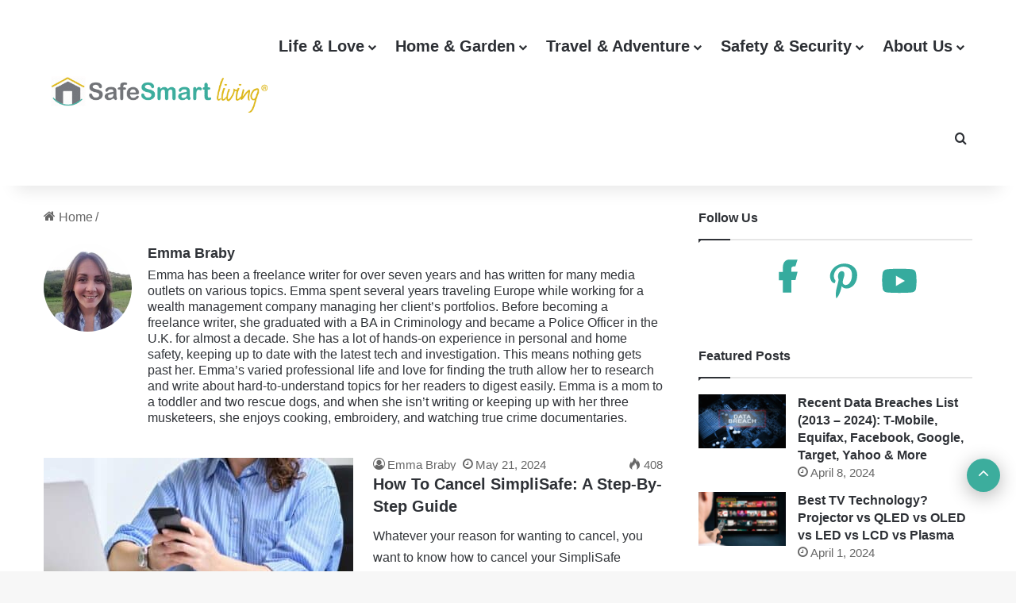

--- FILE ---
content_type: text/html; charset=UTF-8
request_url: https://www.safesmartliving.com/author/emma-braby/
body_size: 21024
content:
<!DOCTYPE html>
<html lang="en-US" class="" data-skin="light">
<head>
	<meta charset="UTF-8" />
	<link rel="profile" href="https://gmpg.org/xfn/11" />
	<meta name='robots' content='index, follow, max-image-preview:large, max-snippet:-1, max-video-preview:-1' />

            <script data-no-defer="1" data-ezscrex="false" data-cfasync="false" data-pagespeed-no-defer data-cookieconsent="ignore">
                var ctPublicFunctions = {"_ajax_nonce":"d3bac62e59","_rest_nonce":"7e1c6f953a","_ajax_url":"\/wp-admin\/admin-ajax.php","_rest_url":"https:\/\/www.safesmartliving.com\/wp-json\/","data__cookies_type":"none","data__ajax_type":"rest","data__bot_detector_enabled":"0","data__frontend_data_log_enabled":1,"cookiePrefix":"","wprocket_detected":false,"host_url":"www.safesmartliving.com","text__ee_click_to_select":"Click to select the whole data","text__ee_original_email":"The complete one is","text__ee_got_it":"Got it","text__ee_blocked":"Blocked","text__ee_cannot_connect":"Cannot connect","text__ee_cannot_decode":"Can not decode email. Unknown reason","text__ee_email_decoder":"CleanTalk email decoder","text__ee_wait_for_decoding":"The magic is on the way!","text__ee_decoding_process":"Please wait a few seconds while we decode the contact data."}
            </script>
        
            <script data-no-defer="1" data-ezscrex="false" data-cfasync="false" data-pagespeed-no-defer data-cookieconsent="ignore">
                var ctPublic = {"_ajax_nonce":"d3bac62e59","settings__forms__check_internal":"0","settings__forms__check_external":"0","settings__forms__force_protection":0,"settings__forms__search_test":"0","settings__forms__wc_add_to_cart":"0","settings__data__bot_detector_enabled":"0","settings__sfw__anti_crawler":0,"blog_home":"https:\/\/www.safesmartliving.com\/","pixel__setting":"3","pixel__enabled":false,"pixel__url":"https:\/\/moderate11-v4.cleantalk.org\/pixel\/e2f34412acb204255e18e929b1b5eeaa.gif","data__email_check_before_post":"1","data__email_check_exist_post":0,"data__cookies_type":"none","data__key_is_ok":true,"data__visible_fields_required":true,"wl_brandname":"Anti-Spam by CleanTalk","wl_brandname_short":"CleanTalk","ct_checkjs_key":669211436,"emailEncoderPassKey":"4069520676421899e0f04f38c577205a","bot_detector_forms_excluded":"W10=","advancedCacheExists":false,"varnishCacheExists":false,"wc_ajax_add_to_cart":false}
            </script>
        
	<!-- This site is optimized with the Yoast SEO plugin v26.7 - https://yoast.com/wordpress/plugins/seo/ -->
	<title>Emma Braby</title>
	<meta name="description" content="Emma has been a freelance writer for over seven years and has written for many media outlets on various topics. Emma spent several years traveling Europe while working for a wealth management company managing her client’s portfolios. Before becoming a freelance writer, she graduated with a BA in Criminology and became a Police Officer in the U.K. for almost a decade. She has a lot of hands-on experience in personal and home safety, keeping up to date with the latest tech and investigation. This means nothing gets past her. Emma’s varied professional life and love for finding the truth allow her to research and write about hard-to-understand topics for her readers to digest easily. Emma is a mom to a toddler and two rescue dogs, and when she isn’t writing or keeping up with her three musketeers, she enjoys cooking, embroidery, and watching true crime documentaries." />
	<link rel="canonical" href="https://www.safesmartliving.com/author/emma-braby/" />
	<meta property="og:locale" content="en_US" />
	<meta property="og:type" content="profile" />
	<meta property="og:title" content="Emma Braby" />
	<meta property="og:description" content="Emma has been a freelance writer for over seven years and has written for many media outlets on various topics. Emma spent several years traveling Europe while working for a wealth management company managing her client’s portfolios. Before becoming a freelance writer, she graduated with a BA in Criminology and became a Police Officer in the U.K. for almost a decade. She has a lot of hands-on experience in personal and home safety, keeping up to date with the latest tech and investigation. This means nothing gets past her. Emma’s varied professional life and love for finding the truth allow her to research and write about hard-to-understand topics for her readers to digest easily. Emma is a mom to a toddler and two rescue dogs, and when she isn’t writing or keeping up with her three musketeers, she enjoys cooking, embroidery, and watching true crime documentaries." />
	<meta property="og:url" content="https://www.safesmartliving.com/author/emma-braby/" />
	<meta property="og:site_name" content="Safe Smart Living" />
	<meta property="og:image" content="https://www.safesmartliving.com/wp-content/uploads/cropped-emma-braby.jpg" />
	<meta property="og:image:width" content="779" />
	<meta property="og:image:height" content="779" />
	<meta property="og:image:type" content="image/jpeg" />
	<meta name="twitter:card" content="summary_large_image" />
	<meta name="twitter:site" content="@safesmartliving" />
	<script type="application/ld+json" class="yoast-schema-graph">{"@context":"https://schema.org","@graph":[{"@type":"ProfilePage","@id":"https://www.safesmartliving.com/author/emma-braby/","url":"https://www.safesmartliving.com/author/emma-braby/","name":"Emma Braby","isPartOf":{"@id":"https://www.safesmartliving.com/#website"},"primaryImageOfPage":{"@id":"https://www.safesmartliving.com/author/emma-braby/#primaryimage"},"image":{"@id":"https://www.safesmartliving.com/author/emma-braby/#primaryimage"},"thumbnailUrl":"https://www.safesmartliving.com/wp-content/uploads/woman-sitting-at-her-desk-in-front-of-computer-on-cell-phone-jpg.jpg","description":"Emma has been a freelance writer for over seven years and has written for many media outlets on various topics. Emma spent several years traveling Europe while working for a wealth management company managing her client’s portfolios. Before becoming a freelance writer, she graduated with a BA in Criminology and became a Police Officer in the U.K. for almost a decade. She has a lot of hands-on experience in personal and home safety, keeping up to date with the latest tech and investigation. This means nothing gets past her. Emma’s varied professional life and love for finding the truth allow her to research and write about hard-to-understand topics for her readers to digest easily. Emma is a mom to a toddler and two rescue dogs, and when she isn’t writing or keeping up with her three musketeers, she enjoys cooking, embroidery, and watching true crime documentaries.","breadcrumb":{"@id":"https://www.safesmartliving.com/author/emma-braby/#breadcrumb"},"inLanguage":"en-US","potentialAction":[{"@type":"ReadAction","target":["https://www.safesmartliving.com/author/emma-braby/"]}]},{"@type":"ImageObject","inLanguage":"en-US","@id":"https://www.safesmartliving.com/author/emma-braby/#primaryimage","url":"https://www.safesmartliving.com/wp-content/uploads/woman-sitting-at-her-desk-in-front-of-computer-on-cell-phone-jpg.jpg","contentUrl":"https://www.safesmartliving.com/wp-content/uploads/woman-sitting-at-her-desk-in-front-of-computer-on-cell-phone-jpg.jpg","width":1200,"height":742,"caption":"Woman sitting at her desk in front of computer on cell phone."},{"@type":"BreadcrumbList","@id":"https://www.safesmartliving.com/author/emma-braby/#breadcrumb","itemListElement":[{"@type":"ListItem","position":1,"name":"Home","item":"https://www.safesmartliving.com/"},{"@type":"ListItem","position":2,"name":"Archives for Emma Braby"}]},{"@type":"WebSite","@id":"https://www.safesmartliving.com/#website","url":"https://www.safesmartliving.com/","name":"Safe Smart Living","description":"","publisher":{"@id":"https://www.safesmartliving.com/#organization"},"potentialAction":[{"@type":"SearchAction","target":{"@type":"EntryPoint","urlTemplate":"https://www.safesmartliving.com/?s={search_term_string}"},"query-input":{"@type":"PropertyValueSpecification","valueRequired":true,"valueName":"search_term_string"}}],"inLanguage":"en-US"},{"@type":"Organization","@id":"https://www.safesmartliving.com/#organization","name":"SafeSmartLiving.com","url":"https://www.safesmartliving.com/","logo":{"@type":"ImageObject","inLanguage":"en-US","@id":"https://www.safesmartliving.com/#/schema/logo/image/","url":"https://www.safesmartliving.com/wp-content/uploads/safe-smart-living-logo.svg","contentUrl":"https://www.safesmartliving.com/wp-content/uploads/safe-smart-living-logo.svg","width":682,"height":121,"caption":"SafeSmartLiving.com"},"image":{"@id":"https://www.safesmartliving.com/#/schema/logo/image/"},"sameAs":["https://www.facebook.com/safesmartliving","https://x.com/safesmartliving","https://www.pinterest.com/safesmartliving/","https://www.youtube.com/channel/UCYBsVajyZ8S_k3QCb3hCAiA"]},{"@type":"Person","@id":"https://www.safesmartliving.com/#/schema/person/2d70630436d1761ab5e48cd3b349def3","name":"Emma Braby","image":{"@type":"ImageObject","inLanguage":"en-US","@id":"https://www.safesmartliving.com/#/schema/person/image/","url":"https://www.safesmartliving.com/wp-content/uploads/cropped-emma-braby-96x96.jpg","contentUrl":"https://www.safesmartliving.com/wp-content/uploads/cropped-emma-braby-96x96.jpg","caption":"Emma Braby"},"description":"Emma has been a freelance writer for over seven years and has written for many media outlets on various topics. Emma spent several years traveling Europe while working for a wealth management company managing her client’s portfolios. Before becoming a freelance writer, she graduated with a BA in Criminology and became a Police Officer in the U.K. for almost a decade. She has a lot of hands-on experience in personal and home safety, keeping up to date with the latest tech and investigation. This means nothing gets past her. Emma’s varied professional life and love for finding the truth allow her to research and write about hard-to-understand topics for her readers to digest easily. Emma is a mom to a toddler and two rescue dogs, and when she isn’t writing or keeping up with her three musketeers, she enjoys cooking, embroidery, and watching true crime documentaries.","mainEntityOfPage":{"@id":"https://www.safesmartliving.com/author/emma-braby/"}}]}</script>
	<!-- / Yoast SEO plugin. -->


<link rel="alternate" type="application/rss+xml" title="Safe Smart Living &raquo; Feed" href="https://www.safesmartliving.com/feed/" />
<link rel="alternate" type="application/rss+xml" title="Safe Smart Living &raquo; Comments Feed" href="https://www.safesmartliving.com/comments/feed/" />
<link rel="alternate" type="application/rss+xml" title="Safe Smart Living &raquo; Posts by Emma Braby Feed" href="https://www.safesmartliving.com/author/emma-braby/feed/" />

		<style type="text/css">
			:root{				
			--tie-preset-gradient-1: linear-gradient(135deg, rgba(6, 147, 227, 1) 0%, rgb(155, 81, 224) 100%);
			--tie-preset-gradient-2: linear-gradient(135deg, rgb(122, 220, 180) 0%, rgb(0, 208, 130) 100%);
			--tie-preset-gradient-3: linear-gradient(135deg, rgba(252, 185, 0, 1) 0%, rgba(255, 105, 0, 1) 100%);
			--tie-preset-gradient-4: linear-gradient(135deg, rgba(255, 105, 0, 1) 0%, rgb(207, 46, 46) 100%);
			--tie-preset-gradient-5: linear-gradient(135deg, rgb(238, 238, 238) 0%, rgb(169, 184, 195) 100%);
			--tie-preset-gradient-6: linear-gradient(135deg, rgb(74, 234, 220) 0%, rgb(151, 120, 209) 20%, rgb(207, 42, 186) 40%, rgb(238, 44, 130) 60%, rgb(251, 105, 98) 80%, rgb(254, 248, 76) 100%);
			--tie-preset-gradient-7: linear-gradient(135deg, rgb(255, 206, 236) 0%, rgb(152, 150, 240) 100%);
			--tie-preset-gradient-8: linear-gradient(135deg, rgb(254, 205, 165) 0%, rgb(254, 45, 45) 50%, rgb(107, 0, 62) 100%);
			--tie-preset-gradient-9: linear-gradient(135deg, rgb(255, 203, 112) 0%, rgb(199, 81, 192) 50%, rgb(65, 88, 208) 100%);
			--tie-preset-gradient-10: linear-gradient(135deg, rgb(255, 245, 203) 0%, rgb(182, 227, 212) 50%, rgb(51, 167, 181) 100%);
			--tie-preset-gradient-11: linear-gradient(135deg, rgb(202, 248, 128) 0%, rgb(113, 206, 126) 100%);
			--tie-preset-gradient-12: linear-gradient(135deg, rgb(2, 3, 129) 0%, rgb(40, 116, 252) 100%);
			--tie-preset-gradient-13: linear-gradient(135deg, #4D34FA, #ad34fa);
			--tie-preset-gradient-14: linear-gradient(135deg, #0057FF, #31B5FF);
			--tie-preset-gradient-15: linear-gradient(135deg, #FF007A, #FF81BD);
			--tie-preset-gradient-16: linear-gradient(135deg, #14111E, #4B4462);
			--tie-preset-gradient-17: linear-gradient(135deg, #F32758, #FFC581);

			
					--main-nav-background: #FFFFFF;
					--main-nav-secondry-background: rgba(0,0,0,0.03);
					--main-nav-primary-color: #0088ff;
					--main-nav-contrast-primary-color: #FFFFFF;
					--main-nav-text-color: #2c2f34;
					--main-nav-secondry-text-color: rgba(0,0,0,0.5);
					--main-nav-main-border-color: rgba(0,0,0,0.1);
					--main-nav-secondry-border-color: rgba(0,0,0,0.08);
				--tie-buttons-radius: 100px;--tie-buttons-color: transparent;--tie-buttons-border-width: 1px;--tie-buttons-text: #0669ff;--tie-buttons-border-color: #0669ff;--tie-buttons-hover-color: #0037cd;--tie-buttons-hover-text: #FFFFFF;
			}
		</style>
	<meta name="viewport" content="width=device-width, initial-scale=1.0" /><style id='wp-img-auto-sizes-contain-inline-css' type='text/css'>
img:is([sizes=auto i],[sizes^="auto," i]){contain-intrinsic-size:3000px 1500px}
/*# sourceURL=wp-img-auto-sizes-contain-inline-css */
</style>
<style id='wp-emoji-styles-inline-css' type='text/css'>

	img.wp-smiley, img.emoji {
		display: inline !important;
		border: none !important;
		box-shadow: none !important;
		height: 1em !important;
		width: 1em !important;
		margin: 0 0.07em !important;
		vertical-align: -0.1em !important;
		background: none !important;
		padding: 0 !important;
	}
/*# sourceURL=wp-emoji-styles-inline-css */
</style>
<style id='wp-block-library-inline-css' type='text/css'>
:root{--wp-block-synced-color:#7a00df;--wp-block-synced-color--rgb:122,0,223;--wp-bound-block-color:var(--wp-block-synced-color);--wp-editor-canvas-background:#ddd;--wp-admin-theme-color:#007cba;--wp-admin-theme-color--rgb:0,124,186;--wp-admin-theme-color-darker-10:#006ba1;--wp-admin-theme-color-darker-10--rgb:0,107,160.5;--wp-admin-theme-color-darker-20:#005a87;--wp-admin-theme-color-darker-20--rgb:0,90,135;--wp-admin-border-width-focus:2px}@media (min-resolution:192dpi){:root{--wp-admin-border-width-focus:1.5px}}.wp-element-button{cursor:pointer}:root .has-very-light-gray-background-color{background-color:#eee}:root .has-very-dark-gray-background-color{background-color:#313131}:root .has-very-light-gray-color{color:#eee}:root .has-very-dark-gray-color{color:#313131}:root .has-vivid-green-cyan-to-vivid-cyan-blue-gradient-background{background:linear-gradient(135deg,#00d084,#0693e3)}:root .has-purple-crush-gradient-background{background:linear-gradient(135deg,#34e2e4,#4721fb 50%,#ab1dfe)}:root .has-hazy-dawn-gradient-background{background:linear-gradient(135deg,#faaca8,#dad0ec)}:root .has-subdued-olive-gradient-background{background:linear-gradient(135deg,#fafae1,#67a671)}:root .has-atomic-cream-gradient-background{background:linear-gradient(135deg,#fdd79a,#004a59)}:root .has-nightshade-gradient-background{background:linear-gradient(135deg,#330968,#31cdcf)}:root .has-midnight-gradient-background{background:linear-gradient(135deg,#020381,#2874fc)}:root{--wp--preset--font-size--normal:16px;--wp--preset--font-size--huge:42px}.has-regular-font-size{font-size:1em}.has-larger-font-size{font-size:2.625em}.has-normal-font-size{font-size:var(--wp--preset--font-size--normal)}.has-huge-font-size{font-size:var(--wp--preset--font-size--huge)}.has-text-align-center{text-align:center}.has-text-align-left{text-align:left}.has-text-align-right{text-align:right}.has-fit-text{white-space:nowrap!important}#end-resizable-editor-section{display:none}.aligncenter{clear:both}.items-justified-left{justify-content:flex-start}.items-justified-center{justify-content:center}.items-justified-right{justify-content:flex-end}.items-justified-space-between{justify-content:space-between}.screen-reader-text{border:0;clip-path:inset(50%);height:1px;margin:-1px;overflow:hidden;padding:0;position:absolute;width:1px;word-wrap:normal!important}.screen-reader-text:focus{background-color:#ddd;clip-path:none;color:#444;display:block;font-size:1em;height:auto;left:5px;line-height:normal;padding:15px 23px 14px;text-decoration:none;top:5px;width:auto;z-index:100000}html :where(.has-border-color){border-style:solid}html :where([style*=border-top-color]){border-top-style:solid}html :where([style*=border-right-color]){border-right-style:solid}html :where([style*=border-bottom-color]){border-bottom-style:solid}html :where([style*=border-left-color]){border-left-style:solid}html :where([style*=border-width]){border-style:solid}html :where([style*=border-top-width]){border-top-style:solid}html :where([style*=border-right-width]){border-right-style:solid}html :where([style*=border-bottom-width]){border-bottom-style:solid}html :where([style*=border-left-width]){border-left-style:solid}html :where(img[class*=wp-image-]){height:auto;max-width:100%}:where(figure){margin:0 0 1em}html :where(.is-position-sticky){--wp-admin--admin-bar--position-offset:var(--wp-admin--admin-bar--height,0px)}@media screen and (max-width:600px){html :where(.is-position-sticky){--wp-admin--admin-bar--position-offset:0px}}

/*# sourceURL=wp-block-library-inline-css */
</style><style id='global-styles-inline-css' type='text/css'>
:root{--wp--preset--aspect-ratio--square: 1;--wp--preset--aspect-ratio--4-3: 4/3;--wp--preset--aspect-ratio--3-4: 3/4;--wp--preset--aspect-ratio--3-2: 3/2;--wp--preset--aspect-ratio--2-3: 2/3;--wp--preset--aspect-ratio--16-9: 16/9;--wp--preset--aspect-ratio--9-16: 9/16;--wp--preset--color--black: #000000;--wp--preset--color--cyan-bluish-gray: #abb8c3;--wp--preset--color--white: #ffffff;--wp--preset--color--pale-pink: #f78da7;--wp--preset--color--vivid-red: #cf2e2e;--wp--preset--color--luminous-vivid-orange: #ff6900;--wp--preset--color--luminous-vivid-amber: #fcb900;--wp--preset--color--light-green-cyan: #7bdcb5;--wp--preset--color--vivid-green-cyan: #00d084;--wp--preset--color--pale-cyan-blue: #8ed1fc;--wp--preset--color--vivid-cyan-blue: #0693e3;--wp--preset--color--vivid-purple: #9b51e0;--wp--preset--color--global-color: #0088ff;--wp--preset--gradient--vivid-cyan-blue-to-vivid-purple: linear-gradient(135deg,rgb(6,147,227) 0%,rgb(155,81,224) 100%);--wp--preset--gradient--light-green-cyan-to-vivid-green-cyan: linear-gradient(135deg,rgb(122,220,180) 0%,rgb(0,208,130) 100%);--wp--preset--gradient--luminous-vivid-amber-to-luminous-vivid-orange: linear-gradient(135deg,rgb(252,185,0) 0%,rgb(255,105,0) 100%);--wp--preset--gradient--luminous-vivid-orange-to-vivid-red: linear-gradient(135deg,rgb(255,105,0) 0%,rgb(207,46,46) 100%);--wp--preset--gradient--very-light-gray-to-cyan-bluish-gray: linear-gradient(135deg,rgb(238,238,238) 0%,rgb(169,184,195) 100%);--wp--preset--gradient--cool-to-warm-spectrum: linear-gradient(135deg,rgb(74,234,220) 0%,rgb(151,120,209) 20%,rgb(207,42,186) 40%,rgb(238,44,130) 60%,rgb(251,105,98) 80%,rgb(254,248,76) 100%);--wp--preset--gradient--blush-light-purple: linear-gradient(135deg,rgb(255,206,236) 0%,rgb(152,150,240) 100%);--wp--preset--gradient--blush-bordeaux: linear-gradient(135deg,rgb(254,205,165) 0%,rgb(254,45,45) 50%,rgb(107,0,62) 100%);--wp--preset--gradient--luminous-dusk: linear-gradient(135deg,rgb(255,203,112) 0%,rgb(199,81,192) 50%,rgb(65,88,208) 100%);--wp--preset--gradient--pale-ocean: linear-gradient(135deg,rgb(255,245,203) 0%,rgb(182,227,212) 50%,rgb(51,167,181) 100%);--wp--preset--gradient--electric-grass: linear-gradient(135deg,rgb(202,248,128) 0%,rgb(113,206,126) 100%);--wp--preset--gradient--midnight: linear-gradient(135deg,rgb(2,3,129) 0%,rgb(40,116,252) 100%);--wp--preset--font-size--small: 13px;--wp--preset--font-size--medium: 20px;--wp--preset--font-size--large: 36px;--wp--preset--font-size--x-large: 42px;--wp--preset--spacing--20: 0.44rem;--wp--preset--spacing--30: 0.67rem;--wp--preset--spacing--40: 1rem;--wp--preset--spacing--50: 1.5rem;--wp--preset--spacing--60: 2.25rem;--wp--preset--spacing--70: 3.38rem;--wp--preset--spacing--80: 5.06rem;--wp--preset--shadow--natural: 6px 6px 9px rgba(0, 0, 0, 0.2);--wp--preset--shadow--deep: 12px 12px 50px rgba(0, 0, 0, 0.4);--wp--preset--shadow--sharp: 6px 6px 0px rgba(0, 0, 0, 0.2);--wp--preset--shadow--outlined: 6px 6px 0px -3px rgb(255, 255, 255), 6px 6px rgb(0, 0, 0);--wp--preset--shadow--crisp: 6px 6px 0px rgb(0, 0, 0);}:where(.is-layout-flex){gap: 0.5em;}:where(.is-layout-grid){gap: 0.5em;}body .is-layout-flex{display: flex;}.is-layout-flex{flex-wrap: wrap;align-items: center;}.is-layout-flex > :is(*, div){margin: 0;}body .is-layout-grid{display: grid;}.is-layout-grid > :is(*, div){margin: 0;}:where(.wp-block-columns.is-layout-flex){gap: 2em;}:where(.wp-block-columns.is-layout-grid){gap: 2em;}:where(.wp-block-post-template.is-layout-flex){gap: 1.25em;}:where(.wp-block-post-template.is-layout-grid){gap: 1.25em;}.has-black-color{color: var(--wp--preset--color--black) !important;}.has-cyan-bluish-gray-color{color: var(--wp--preset--color--cyan-bluish-gray) !important;}.has-white-color{color: var(--wp--preset--color--white) !important;}.has-pale-pink-color{color: var(--wp--preset--color--pale-pink) !important;}.has-vivid-red-color{color: var(--wp--preset--color--vivid-red) !important;}.has-luminous-vivid-orange-color{color: var(--wp--preset--color--luminous-vivid-orange) !important;}.has-luminous-vivid-amber-color{color: var(--wp--preset--color--luminous-vivid-amber) !important;}.has-light-green-cyan-color{color: var(--wp--preset--color--light-green-cyan) !important;}.has-vivid-green-cyan-color{color: var(--wp--preset--color--vivid-green-cyan) !important;}.has-pale-cyan-blue-color{color: var(--wp--preset--color--pale-cyan-blue) !important;}.has-vivid-cyan-blue-color{color: var(--wp--preset--color--vivid-cyan-blue) !important;}.has-vivid-purple-color{color: var(--wp--preset--color--vivid-purple) !important;}.has-black-background-color{background-color: var(--wp--preset--color--black) !important;}.has-cyan-bluish-gray-background-color{background-color: var(--wp--preset--color--cyan-bluish-gray) !important;}.has-white-background-color{background-color: var(--wp--preset--color--white) !important;}.has-pale-pink-background-color{background-color: var(--wp--preset--color--pale-pink) !important;}.has-vivid-red-background-color{background-color: var(--wp--preset--color--vivid-red) !important;}.has-luminous-vivid-orange-background-color{background-color: var(--wp--preset--color--luminous-vivid-orange) !important;}.has-luminous-vivid-amber-background-color{background-color: var(--wp--preset--color--luminous-vivid-amber) !important;}.has-light-green-cyan-background-color{background-color: var(--wp--preset--color--light-green-cyan) !important;}.has-vivid-green-cyan-background-color{background-color: var(--wp--preset--color--vivid-green-cyan) !important;}.has-pale-cyan-blue-background-color{background-color: var(--wp--preset--color--pale-cyan-blue) !important;}.has-vivid-cyan-blue-background-color{background-color: var(--wp--preset--color--vivid-cyan-blue) !important;}.has-vivid-purple-background-color{background-color: var(--wp--preset--color--vivid-purple) !important;}.has-black-border-color{border-color: var(--wp--preset--color--black) !important;}.has-cyan-bluish-gray-border-color{border-color: var(--wp--preset--color--cyan-bluish-gray) !important;}.has-white-border-color{border-color: var(--wp--preset--color--white) !important;}.has-pale-pink-border-color{border-color: var(--wp--preset--color--pale-pink) !important;}.has-vivid-red-border-color{border-color: var(--wp--preset--color--vivid-red) !important;}.has-luminous-vivid-orange-border-color{border-color: var(--wp--preset--color--luminous-vivid-orange) !important;}.has-luminous-vivid-amber-border-color{border-color: var(--wp--preset--color--luminous-vivid-amber) !important;}.has-light-green-cyan-border-color{border-color: var(--wp--preset--color--light-green-cyan) !important;}.has-vivid-green-cyan-border-color{border-color: var(--wp--preset--color--vivid-green-cyan) !important;}.has-pale-cyan-blue-border-color{border-color: var(--wp--preset--color--pale-cyan-blue) !important;}.has-vivid-cyan-blue-border-color{border-color: var(--wp--preset--color--vivid-cyan-blue) !important;}.has-vivid-purple-border-color{border-color: var(--wp--preset--color--vivid-purple) !important;}.has-vivid-cyan-blue-to-vivid-purple-gradient-background{background: var(--wp--preset--gradient--vivid-cyan-blue-to-vivid-purple) !important;}.has-light-green-cyan-to-vivid-green-cyan-gradient-background{background: var(--wp--preset--gradient--light-green-cyan-to-vivid-green-cyan) !important;}.has-luminous-vivid-amber-to-luminous-vivid-orange-gradient-background{background: var(--wp--preset--gradient--luminous-vivid-amber-to-luminous-vivid-orange) !important;}.has-luminous-vivid-orange-to-vivid-red-gradient-background{background: var(--wp--preset--gradient--luminous-vivid-orange-to-vivid-red) !important;}.has-very-light-gray-to-cyan-bluish-gray-gradient-background{background: var(--wp--preset--gradient--very-light-gray-to-cyan-bluish-gray) !important;}.has-cool-to-warm-spectrum-gradient-background{background: var(--wp--preset--gradient--cool-to-warm-spectrum) !important;}.has-blush-light-purple-gradient-background{background: var(--wp--preset--gradient--blush-light-purple) !important;}.has-blush-bordeaux-gradient-background{background: var(--wp--preset--gradient--blush-bordeaux) !important;}.has-luminous-dusk-gradient-background{background: var(--wp--preset--gradient--luminous-dusk) !important;}.has-pale-ocean-gradient-background{background: var(--wp--preset--gradient--pale-ocean) !important;}.has-electric-grass-gradient-background{background: var(--wp--preset--gradient--electric-grass) !important;}.has-midnight-gradient-background{background: var(--wp--preset--gradient--midnight) !important;}.has-small-font-size{font-size: var(--wp--preset--font-size--small) !important;}.has-medium-font-size{font-size: var(--wp--preset--font-size--medium) !important;}.has-large-font-size{font-size: var(--wp--preset--font-size--large) !important;}.has-x-large-font-size{font-size: var(--wp--preset--font-size--x-large) !important;}
/*# sourceURL=global-styles-inline-css */
</style>

<style id='classic-theme-styles-inline-css' type='text/css'>
/*! This file is auto-generated */
.wp-block-button__link{color:#fff;background-color:#32373c;border-radius:9999px;box-shadow:none;text-decoration:none;padding:calc(.667em + 2px) calc(1.333em + 2px);font-size:1.125em}.wp-block-file__button{background:#32373c;color:#fff;text-decoration:none}
/*# sourceURL=/wp-includes/css/classic-themes.min.css */
</style>
<link rel='stylesheet' id='asa2-css' href='https://www.safesmartliving.com/wp-content/plugins/amazon-simple-affiliate/files/css/asa2.min.css?ver=1.28.3' type='text/css' media='all' />
<link rel='stylesheet' id='cleantalk-public-css-css' href='https://www.safesmartliving.com/wp-content/plugins/cleantalk-spam-protect/css/cleantalk-public.min.css?ver=6.70.1_1766430822' type='text/css' media='all' />
<link rel='stylesheet' id='cleantalk-email-decoder-css-css' href='https://www.safesmartliving.com/wp-content/plugins/cleantalk-spam-protect/css/cleantalk-email-decoder.min.css?ver=6.70.1_1766430822' type='text/css' media='all' />
<link rel='stylesheet' id='ez-toc-css' href='https://www.safesmartliving.com/wp-content/plugins/easy-table-of-contents/assets/css/screen.min.css?ver=2.0.80' type='text/css' media='all' />
<style id='ez-toc-inline-css' type='text/css'>
div#ez-toc-container .ez-toc-title {font-size: 120%;}div#ez-toc-container .ez-toc-title {font-weight: 500;}div#ez-toc-container ul li , div#ez-toc-container ul li a {font-size: 95%;}div#ez-toc-container ul li , div#ez-toc-container ul li a {font-weight: 500;}div#ez-toc-container nav ul ul li {font-size: 90%;}.ez-toc-box-title {font-weight: bold; margin-bottom: 10px; text-align: center; text-transform: uppercase; letter-spacing: 1px; color: #666; padding-bottom: 5px;position:absolute;top:-4%;left:5%;background-color: inherit;transition: top 0.3s ease;}.ez-toc-box-title.toc-closed {top:-25%;}
.ez-toc-container-direction {direction: ltr;}.ez-toc-counter ul {direction: ltr;counter-reset: item ;}.ez-toc-counter nav ul li a::before {content: counter(item, disc) '  ';margin-right: .2em; counter-increment: item;flex-grow: 0;flex-shrink: 0;float: left; }.ez-toc-widget-direction {direction: ltr;}.ez-toc-widget-container ul {direction: ltr;counter-reset: item ;}.ez-toc-widget-container nav ul li a::before {content: counter(item, disc) '  ';margin-right: .2em; counter-increment: item;flex-grow: 0;flex-shrink: 0;float: left; }
/*# sourceURL=ez-toc-inline-css */
</style>
<link rel='stylesheet' id='fontawesome-css' href='https://www.safesmartliving.com/wp-content/plugins/wp-review-pro/public/css/font-awesome.min.css?ver=4.7.0-modified' type='text/css' media='all' />
<link rel='stylesheet' id='wp_review-style-css' href='https://www.safesmartliving.com/wp-content/plugins/wp-review-pro/public/css/wp-review.css?ver=3.4.11' type='text/css' media='all' />
<link rel='stylesheet' id='tie-css-base-css' href='https://www.safesmartliving.com/wp-content/themes/jannah/assets/css/base.min.css?ver=7.6.4' type='text/css' media='all' />
<link rel='stylesheet' id='tie-css-styles-css' href='https://www.safesmartliving.com/wp-content/themes/jannah/assets/css/style.min.css?ver=7.6.4' type='text/css' media='all' />
<link rel='stylesheet' id='tie-css-widgets-css' href='https://www.safesmartliving.com/wp-content/themes/jannah/assets/css/widgets.min.css?ver=7.6.4' type='text/css' media='all' />
<link rel='stylesheet' id='tie-css-helpers-css' href='https://www.safesmartliving.com/wp-content/themes/jannah/assets/css/helpers.min.css?ver=7.6.4' type='text/css' media='all' />
<link rel='stylesheet' id='tie-css-ilightbox-css' href='https://www.safesmartliving.com/wp-content/themes/jannah/assets/ilightbox/dark-skin/skin.css?ver=7.6.4' type='text/css' media='all' />
<link rel='stylesheet' id='tie-theme-child-css-css' href='https://www.safesmartliving.com/wp-content/themes/jannah-child/style.css?ver=6.9' type='text/css' media='all' />
<style id='tie-theme-child-css-inline-css' type='text/css'>
body{font-family: Arial,Helvetica,sans-serif;}.logo-text,h1,h2,h3,h4,h5,h6,.the-subtitle{font-family: 'MS Serif','New York',sans-serif;}#main-nav .main-menu > ul > li > a{font-family: 'MS Serif','New York',sans-serif;}blockquote p{font-family: Verdana,Geneva,sans-serif;}body{font-size: 16px;line-height: 1;}#top-nav .top-menu > ul > li > a{font-size: 20px;}#top-nav .top-menu > ul ul li a{font-size: 18px;}#main-nav .main-menu > ul > li > a{font-size: 20px;}#main-nav .main-menu > ul ul li a{font-size: 18px;}.breaking .breaking-title{font-size: 17px;}.ticker-wrapper .ticker-content{font-size: 17px;}body .button,body [type="submit"]{font-size: 16px;}#breadcrumb{font-size: 16px;}.post-cat{font-size: 16px;}.entry-header h1.entry-title{font-size: 28px;}.entry-header .entry-sub-title{font-size: 25px;}#the-post .entry-content,#the-post .entry-content p{font-size: 16px;line-height: 1.5;}#tie-wrapper .copyright-text{font-size: 16px;}#footer .widget-title .the-subtitle{font-size: 16px;}.entry h1{font-size: 28px;}.entry h2{font-size: 26px;}.entry h3{font-size: 23px;}.entry h4{font-size: 21px;}#tie-wrapper .widget-title .the-subtitle,#tie-wrapper #comments-title,#tie-wrapper .comment-reply-title,#tie-wrapper .woocommerce-tabs .panel h2,#tie-wrapper .related.products h2,#tie-wrapper #bbpress-forums #new-post > fieldset.bbp-form > legend,#tie-wrapper .entry-content .review-box-header{font-size: 16px;}.post-widget-body .post-title,.timeline-widget ul li h3,.posts-list-half-posts li .post-title{font-size: 16px;}.more-link,.button,[type='submit'],.generic-button a,.generic-button button{background: transparent;}#header-notification-bar{background: #3cad9d;}#header-notification-bar{--tie-buttons-color: #3cad9d;--tie-buttons-border-color: #3cad9d;--tie-buttons-hover-color: #1e8f7f;--tie-buttons-hover-text: #FFFFFF;}.main-nav,.search-in-main-nav{--main-nav-primary-color: #3cad9d;--tie-buttons-color: #3cad9d;--tie-buttons-border-color: #3cad9d;--tie-buttons-text: #FFFFFF;--tie-buttons-hover-color: #1e8f7f;}#main-nav .mega-links-head:after,#main-nav .cats-horizontal a.is-active,#main-nav .cats-horizontal a:hover,#main-nav .spinner > div{background-color: #3cad9d;}#main-nav .menu ul li:hover > a,#main-nav .menu ul li.current-menu-item:not(.mega-link-column) > a,#main-nav .components a:hover,#main-nav .components > li:hover > a,#main-nav #search-submit:hover,#main-nav .cats-vertical a.is-active,#main-nav .cats-vertical a:hover,#main-nav .mega-menu .post-meta a:hover,#main-nav .mega-menu .post-box-title a:hover,#autocomplete-suggestions.search-in-main-nav a:hover,#main-nav .spinner-circle:after{color: #3cad9d;}#main-nav .menu > li.tie-current-menu > a,#main-nav .menu > li:hover > a,.theme-header #main-nav .mega-menu .cats-horizontal a.is-active,.theme-header #main-nav .mega-menu .cats-horizontal a:hover{color: #FFFFFF;}#main-nav .menu > li.tie-current-menu > a:before,#main-nav .menu > li:hover > a:before{border-top-color: #FFFFFF;}blockquote.quote-light,blockquote.quote-simple,q,blockquote{background: #ffffff;}q cite,blockquote cite,q:before,blockquote:before,.wp-block-quote cite,.wp-block-quote footer{color: #3cad9d;}blockquote.quote-light{border-color: #3cad9d;}blockquote.quote-light,blockquote.quote-simple,q,blockquote{color: #5d696d;}a#go-to-top{background-color: #3cad9d;}@media (min-width: 1200px){.container{width: auto;}}.boxed-layout #tie-wrapper,.boxed-layout .fixed-nav{max-width: 1470px;}@media (min-width: 1440px){.container,.wide-next-prev-slider-wrapper .slider-main-container{max-width: 1440px;}}
/*# sourceURL=tie-theme-child-css-inline-css */
</style>
<script type="text/javascript" src="https://www.safesmartliving.com/wp-content/plugins/cleantalk-spam-protect/js/apbct-public-bundle_gathering.min.js?ver=6.70.1_1766430822" id="apbct-public-bundle_gathering.min-js-js"></script>
<script type="text/javascript" src="https://www.safesmartliving.com/wp-includes/js/jquery/jquery.min.js?ver=3.7.1" id="jquery-core-js"></script>
<script type="text/javascript" src="https://www.safesmartliving.com/wp-includes/js/jquery/jquery-migrate.min.js?ver=3.4.1" id="jquery-migrate-js"></script>
<script type="text/javascript" id="external-link-icon-js-after">
/* <![CDATA[ */
    function externalLinkIcon() {
      var icon = '<svg xmlns="https://www.w3.org/2000/svg" aria-hidden="true" role="img" width="0.8em" height="0.8em" preserveAspectRatio="xMidYMid meet" viewBox="0 2 20 20">' +
        '<path d="M9 3h8v8l-2-1V6.92l-5.6 5.59l-1.41-1.41L14.08 5H10zm3 12v-3l2-2v7H3V6h8L9 8H5v7h7z" fill="currentColor"/>' +
        '</svg>';

      var content = document.querySelector('.entry-content');
      if (!content) return;

      var links = content.querySelectorAll('a');

      links.forEach(function (link) {
        const isExternalHost = link.host !== window.location.host;
        const isRedirectPath = link.pathname.startsWith('/go/');
        const isHttp = link.href.startsWith('http:') || link.href.startsWith('https:');
        const isNotTel = !link.href.startsWith('tel:');
        const isNotMail = !link.href.startsWith('mailto:');

        if ((isExternalHost || isRedirectPath) && isHttp && isNotTel && isNotMail) {
          link.innerHTML += ' ' + icon;
        }
      });
    }

    window.addEventListener('load', externalLinkIcon, false);
  
//# sourceURL=external-link-icon-js-after
/* ]]> */
</script>
<link rel="https://api.w.org/" href="https://www.safesmartliving.com/wp-json/" /><link rel="alternate" title="JSON" type="application/json" href="https://www.safesmartliving.com/wp-json/wp/v2/users/28" /><link rel="EditURI" type="application/rsd+xml" title="RSD" href="https://www.safesmartliving.com/xmlrpc.php?rsd" />
<meta name="generator" content="WordPress 6.9" />

		<!-- GA Google Analytics @ https://m0n.co/ga -->
		<script async src="https://www.googletagmanager.com/gtag/js?id=G-MG07SB05ZS"></script>
		<script>
			window.dataLayer = window.dataLayer || [];
			function gtag(){dataLayer.push(arguments);}
			gtag('js', new Date());
			gtag('config', 'G-MG07SB05ZS');
		</script>

	<script>
(function () {
  let secondsOnPage = 0;
  const interval = 30; // heartbeat every 30s
  const maxTime = 600; // optional cap: 10 minutes max

  function sendHeartbeatEvent() {
    if (typeof gtag === 'function') {
      gtag('event', 'engaged_time', {
        engagement_time_msec: secondsOnPage * 1000,
        event_label: 'heartbeat',
        non_interaction: true
      });
      console.log(`Sent heartbeat at ${secondsOnPage}s`);
    }
  }

  const heartbeat = setInterval(() => {
    if (document.visibilityState !== 'visible') return;

    secondsOnPage += interval;

    if (secondsOnPage >= maxTime) {
      clearInterval(heartbeat);
      return;
    }

    sendHeartbeatEvent();
  }, interval * 1000);

  window.addEventListener('beforeunload', () => {
    clearInterval(heartbeat);
  });

  // Scroll depth tracking
  let scrollDepthsTriggered = {
    25: false,
    50: false,
    75: false,
    100: false
  };

  function sendScrollEvent(percent) {
    if (typeof gtag === 'function') {
      gtag('event', 'scroll_depth', {
        scroll_percent: percent,
        event_label: 'scroll'
        // no non_interaction → counts as engagement
      });
      console.log(`Scroll depth: ${percent}%`);
    }
  }

  const docHeight = document.documentElement.scrollHeight - window.innerHeight;

  window.addEventListener('scroll', () => {
    const scrollTop = window.scrollY;
    const scrollPercent = Math.round((scrollTop / docHeight) * 100);

    [25, 50, 75, 100].forEach((depth) => {
      if (!scrollDepthsTriggered[depth] && scrollPercent >= depth) {
        scrollDepthsTriggered[depth] = true;
        sendScrollEvent(depth);
      }
    });
  });
})();
</script>
<meta http-equiv="X-UA-Compatible" content="IE=edge">

<!-- BEGIN Clicky Analytics v2.2.4 Tracking - https://wordpress.org/plugins/clicky-analytics/ -->
<script type="text/javascript">
  var clicky_custom = clicky_custom || {};
  clicky_custom.outbound_pattern = ['/go/','/out/'];
</script>

<script async src="//static.getclicky.com/101416267.js"></script>

<!-- END Clicky Analytics v2.2.4 Tracking -->

<!-- Clicky Web Analytics - https://clicky.com, WordPress Plugin by Yoast - https://yoast.com/wordpress/plugins/clicky/ --><script>
	var clicky_custom = clicky_custom || {}; clicky_custom.outbound_pattern = ['/go/'];

	var clicky_site_ids = clicky_site_ids || [];
	clicky_site_ids.push("101473094");
</script>
<script async src="//static.getclicky.com/js"></script><link rel="icon" href="https://www.safesmartliving.com/wp-content/uploads/cropped-sslv-favicon-32x32.png" sizes="32x32" />
<link rel="icon" href="https://www.safesmartliving.com/wp-content/uploads/cropped-sslv-favicon-192x192.png" sizes="192x192" />
<link rel="apple-touch-icon" href="https://www.safesmartliving.com/wp-content/uploads/cropped-sslv-favicon-180x180.png" />
<meta name="msapplication-TileImage" content="https://www.safesmartliving.com/wp-content/uploads/cropped-sslv-favicon-270x270.png" />
		<style type="text/css" id="wp-custom-css">
			/* HOMEPAGE */
.slide a {
	font-weight: 400;
}

/* hide captions */
body.home figcaption,
body.archive figcaption, #related-posts figcaption {
  display: none !important;
}

/* POSTS */

/* headings */
.entry-content h2, h4, h5 {
	padding-top: 30px;
}

.entry-content h3 {
	padding-top: 40px;
}

/* callouts */

.wp-block-group.callout {
	margin-bottom: 20px;
	padding-bottom: 10px; 
}

.callout {
	background-color: #d5eddb; 
	padding: 15px 20px 20px 20px;
	border-radius: 20px;
	margin-bottom: 40px !important;
}

.callout h2, h3, h4, h5 {
	padding-top: 0 !important;
}

.callout a {
	color: blue !important;
}

.callout a:hover {
	color: #005CE6 !important;
}

/* hide reading time and comments for logged-out users */
.meta-reading-time, .meta-comment {
    display: none !important;
}

.logged-in .meta-reading-time, .logged-in .meta-comment {
    display: inline-block !important;
}

/* back to top button */
#go-to-top { 
	position: fixed; 
	right: 20px; 
	bottom: 100px; 
}

.gs-box {
  border-radius: 20px; /* rounded corners */
}

/* breadcrumbs */
.post-cat-wrap {
	display: none; /* blue theme button */
}

#breadcrumb .current {
	display: none; /* hide title */
}

/* hide category buttons on homepage images */

.post-item .post-cat {
	display: none;
}

/* single post meta */

.entry-header .author-meta, .entry-header .date, .entry-header .meta-comment, .entry-header .meta-views, .entry-header .meta-reading-time {
	font-size: 16px;
}

.author-bio  {
	font-size: 16px;
	line-height: 1.25;
}

/* Flodesk */
.ff-6939976425fc46e50c2e398a__form {
	padding: 40px !important;
	border: 1px solid #E5E5E5;
}

/* COMMENTS (WPD) */
.wpd-comment-text a {
	color: blue;
}

.wpd-comment-text a:hover {
	color: #FA8212;
}

/* review box */
ul.review-list li .review-star {
	width: 100%;
}

.review-pros ul, .review-cons ul {
	margin-left: 0px;
	padding-left: 0px;
	padding-top: 10px;
	margin-bottom: 0px;
}

/* quotes */
.wp-block-quote  {
	border-left: 15px solid #FFE8CD !important;
	text-align: left !important;
}

.wp-block-quote p {
	color: #5D696D;
	font-style: italic;
	font-size: 100% !important;
	line-height: 150% !important;
}

.wp-block-quote cite {
	text-align: left !important;
	font-size: 105%;
	color: #5D696D;
}

.wp-block-quote cite a {
	color: blue;
}

.wp-block-quote cite a:hover {
	color: #FA8212;
}

/* captions */

figcaption, figcaption a, figcaption.wp-element-caption {
	font-size: 14px;
	font-style: italic;
}

/* image captions */

.wp-block-image figcaption, .wp-block-image figcaption a  {
	font-size: 16px;
	font-style: italic;
}

/* old astra large font code */

.entry-view-on-amazon, .entry-visit-website, .larger, .larger a {
	font-weight: bold;
	font-size: 22px;
	text-align: center;
}

/* related posts */

.related-item a, .related-item .date {
	font-size: 16px; 
}

/* events calendar */
.tribe-events-widget-events-list {
	border: 1px solid #E5E5E5 !important;
	padding: 20px !important;
}

.tribe-events-widget-events-list a {
	font-size: 16px;
	font-weight: bold;
	color: #000 !important;
}

.tribe-events-widget-events-list a:hover {
	color: blue !important;
}

h2.tribe-events-widget-events-list__header-title {
	font-size: 18px !important;
font-family: 'Poppins', sans-serif !important;
font-weight: 600 !important;
	color: #2C2F34 !important;
}

a.more-link.button {
	font-size: 16px;
	padding: 7px 15px;
}

/* search button - view all results */
.widget-post-list .button {
	color: #096bff;
	border-color: #096bff;
}

.widget-post-list a.button:hover {
	color: #ffffff !important;
	background-color: #0339ce;
}

.post-details .author-meta, .date, .meta-comment, .meta-views, .meta-reading-time, a.author-name {
	font-size: 15px;
}

.post-details .post-title {
		font-size: 20px;
}

.post-details .post-excerpt {
	font-size: 16px !important;
	color: #2f3236;
}

/* hide category buttons on homepage images */

.post-item .post-cat {
	display: none;
}

/* tables */
th {
	background-color: #DEEDED !important;
}

/* category pages */
.taxonomy-description p {
	font-size: 16px;
}

/* SIDEBAR */

ul.social-icons {
	display: flex;
	justify-content: center;
	margin: 0 auto;
}

.social-icons li {
	padding-left: 20px;
	list-style-type: none !important;
}
/* FOOTER */

.site-info, .footer-widgets-container {
	color: #BABABA;
}

.footer-widget-area {
	color: #C4C4C4;
}

.site-info .social-icons {
	clear: both;
}

ul.footer li {
	list-style-type: none;
}

/* disclaimers */

.hide_sidebars .disclaimer-top {
	text-align: center;
}
.disclaimer-top {
	font-size: 15px !important;
  font-style: italic;
  color: #5D696D; 
}

.disclaimer-bottom {
	font-size: 15px !important;
  font-style: italic;
  color: #BABABA; 
}		</style>
		</head>

<body id="tie-body" class="archive author author-emma-braby author-28 wp-custom-logo wp-theme-jannah wp-child-theme-jannah-child wrapper-has-shadow block-head-1 magazine2 is-thumb-overlay-disabled is-desktop is-header-layout-1 sidebar-right has-sidebar hide_sidebars">




<div class="background-overlay">

	<div id="tie-container" class="site tie-container">

		
		<div id="tie-wrapper">
			
<header id="theme-header" class="theme-header header-layout-1 main-nav-light main-nav-default-light main-nav-below no-stream-item has-shadow has-normal-width-logo mobile-header-centered">
	
<div class="main-nav-wrapper">
	<nav id="main-nav" data-skin="search-in-main-nav" class="main-nav header-nav live-search-parent menu-style-border-bottom menu-style-minimal" style="line-height:117px" aria-label="Primary Navigation">
		<div class="container">

			<div class="main-menu-wrapper">

				<div id="mobile-header-components-area_1" class="mobile-header-components"><ul class="components"><li class="mobile-component_menu custom-menu-link"><a href="#" id="mobile-menu-icon" class=""><span class="tie-mobile-menu-icon nav-icon is-layout-1"></span><span class="screen-reader-text">Menu</span></a></li></ul></div>
						<div class="header-layout-1-logo" style="width:320px">
							
		<div id="logo" class="image-logo" style="margin-top: 30px; margin-bottom: 30px;">

			
			<a title="Safe Smart Living" href="https://www.safesmartliving.com/">
				
				<picture class="tie-logo-default tie-logo-picture">
					<source class="tie-logo-source-default tie-logo-source" srcset="https://www.safesmartliving.com/wp-content/uploads/sslv-logo-450x80-1.png" media="(max-width:991px)">
					<source class="tie-logo-source-default tie-logo-source" srcset="https://www.safesmartliving.com/wp-content/uploads/sslv-logo-450x80-1.png">
					<img class="tie-logo-img-default tie-logo-img" src="https://www.safesmartliving.com/wp-content/uploads/sslv-logo-450x80-1.png" alt="Safe Smart Living" width="320" height="57" style="max-height:57px !important; width: auto;" />
				</picture>
						</a>

			
		</div><!-- #logo /-->

								</div>

						<div id="mobile-header-components-area_2" class="mobile-header-components"><ul class="components"><li class="mobile-component_search custom-menu-link">
				<a href="#" class="tie-search-trigger-mobile">
					<span class="tie-icon-search tie-search-icon" aria-hidden="true"></span>
					<span class="screen-reader-text">Search for</span>
				</a>
			</li></ul></div>
				<div id="menu-components-wrap">

					
		<div id="sticky-logo" class="image-logo">

			
			<a title="Safe Smart Living" href="https://www.safesmartliving.com/">
				
				<picture class="tie-logo-default tie-logo-picture">
					<source class="tie-logo-source-default tie-logo-source" srcset="https://www.safesmartliving.com/wp-content/uploads/sslv-logo-450x80-1.png">
					<img class="tie-logo-img-default tie-logo-img" src="https://www.safesmartliving.com/wp-content/uploads/sslv-logo-450x80-1.png" alt="Safe Smart Living"  />
				</picture>
						</a>

			
		</div><!-- #Sticky-logo /-->

		<div class="flex-placeholder"></div>
		
					<div class="main-menu main-menu-wrap">
						<div id="main-nav-menu" class="main-menu header-menu"><ul id="menu-main-menu" class="menu"><li id="menu-item-66293" class="menu-item menu-item-type-taxonomy menu-item-object-category menu-item-has-children menu-item-66293"><a href="https://www.safesmartliving.com/category/life-and-love/">Life &amp; Love</a>
<ul class="sub-menu menu-sub-content">
	<li id="menu-item-65799" class="menu-item menu-item-type-taxonomy menu-item-object-category menu-item-65799"><a href="https://www.safesmartliving.com/category/health-and-healing/">Health &amp; Healing</a></li>
	<li id="menu-item-66294" class="menu-item menu-item-type-taxonomy menu-item-object-category menu-item-66294"><a href="https://www.safesmartliving.com/category/mind-over-matter/">Mind Over Matter</a></li>
	<li id="menu-item-66286" class="menu-item menu-item-type-taxonomy menu-item-object-category menu-item-66286"><a href="https://www.safesmartliving.com/category/alive-after-five/">Alive After 5</a></li>
</ul>
</li>
<li id="menu-item-66292" class="menu-item menu-item-type-taxonomy menu-item-object-category menu-item-has-children menu-item-66292"><a href="https://www.safesmartliving.com/category/home-and-garden/">Home &amp; Garden</a>
<ul class="sub-menu menu-sub-content">
	<li id="menu-item-65795" class="menu-item menu-item-type-taxonomy menu-item-object-category menu-item-65795"><a href="https://www.safesmartliving.com/category/smart-home-and-ai/">Smart Home &amp; AI</a></li>
	<li id="menu-item-66288" class="menu-item menu-item-type-taxonomy menu-item-object-category menu-item-66288"><a href="https://www.safesmartliving.com/category/food-and-drink/">Food &amp; Drink</a></li>
	<li id="menu-item-66304" class="menu-item menu-item-type-taxonomy menu-item-object-category menu-item-66304"><a href="https://www.safesmartliving.com/category/sights-and-sounds/">Sights &amp; Sounds</a></li>
</ul>
</li>
<li id="menu-item-65800" class="menu-item menu-item-type-taxonomy menu-item-object-category menu-item-has-children menu-item-65800"><a href="https://www.safesmartliving.com/category/travel-and-adventure/">Travel &amp; Adventure</a>
<ul class="sub-menu menu-sub-content">
	<li id="menu-item-66306" class="menu-item menu-item-type-taxonomy menu-item-object-category menu-item-66306"><a href="https://www.safesmartliving.com/category/sports-and-outdoors/">Sports &amp; Outdoors</a></li>
	<li id="menu-item-66307" class="menu-item menu-item-type-taxonomy menu-item-object-category menu-item-66307"><a href="https://www.safesmartliving.com/category/to-the-stars-and-beyond/">To The Stars &amp; Beyond</a></li>
	<li id="menu-item-66291" class="menu-item menu-item-type-taxonomy menu-item-object-category menu-item-has-children menu-item-66291"><a href="https://www.safesmartliving.com/category/history-and-culture/">History &amp; Culture</a>
	<ul class="sub-menu menu-sub-content">
		<li id="menu-item-66296" class="menu-item menu-item-type-taxonomy menu-item-object-category menu-item-66296"><a href="https://www.safesmartliving.com/category/mysteries-of-the-world/">Mysteries Of The World</a></li>
	</ul>
</li>
</ul>
</li>
<li id="menu-item-65907" class="menu-item menu-item-type-taxonomy menu-item-object-category menu-item-has-children menu-item-65907"><a href="https://www.safesmartliving.com/category/safety-and-security/">Safety &amp; Security</a>
<ul class="sub-menu menu-sub-content">
	<li id="menu-item-65911" class="menu-item menu-item-type-taxonomy menu-item-object-category menu-item-65911"><a href="https://www.safesmartliving.com/category/safety-and-security/identity-theft/">Identity Theft</a></li>
	<li id="menu-item-65913" class="menu-item menu-item-type-taxonomy menu-item-object-category menu-item-65913"><a href="https://www.safesmartliving.com/category/safety-and-security/personal-safety/">Personal Safety</a></li>
	<li id="menu-item-65908" class="menu-item menu-item-type-taxonomy menu-item-object-category menu-item-has-children menu-item-65908"><a href="https://www.safesmartliving.com/category/safety-and-security/home-security/">Home Security</a>
	<ul class="sub-menu menu-sub-content">
		<li id="menu-item-65910" class="menu-item menu-item-type-taxonomy menu-item-object-category menu-item-65910"><a href="https://www.safesmartliving.com/category/safety-and-security/home-security/security-systems/">Security Systems</a></li>
		<li id="menu-item-65909" class="menu-item menu-item-type-taxonomy menu-item-object-category menu-item-65909"><a href="https://www.safesmartliving.com/category/safety-and-security/home-security/security-cameras/">Security Cameras</a></li>
	</ul>
</li>
	<li id="menu-item-65912" class="menu-item menu-item-type-taxonomy menu-item-object-category menu-item-65912"><a href="https://www.safesmartliving.com/category/safety-and-security/online-security/">Online Security</a></li>
	<li id="menu-item-66295" class="menu-item menu-item-type-taxonomy menu-item-object-category menu-item-66295"><a href="https://www.safesmartliving.com/category/money-and-finance/">Money &amp; Finance</a></li>
</ul>
</li>
<li id="menu-item-65804" class="menu-item menu-item-type-post_type menu-item-object-page menu-item-has-children menu-item-65804"><a href="https://www.safesmartliving.com/about-us/">About Us</a>
<ul class="sub-menu menu-sub-content">
	<li id="menu-item-65805" class="menu-item menu-item-type-post_type menu-item-object-page menu-item-65805"><a href="https://www.safesmartliving.com/about-us/team/">Meet Our Team</a></li>
	<li id="menu-item-65801" class="menu-item menu-item-type-post_type menu-item-object-page menu-item-65801"><a href="https://www.safesmartliving.com/press/">Press</a></li>
	<li id="menu-item-65802" class="menu-item menu-item-type-post_type menu-item-object-page menu-item-65802"><a href="https://www.safesmartliving.com/our-review-process/">Our Review Process</a></li>
	<li id="menu-item-65803" class="menu-item menu-item-type-post_type menu-item-object-page menu-item-65803"><a href="https://www.safesmartliving.com/contact/">Contact Us</a></li>
</ul>
</li>
</ul></div>					</div><!-- .main-menu /-->

					<ul class="components">			<li class="search-compact-icon menu-item custom-menu-link">
				<a href="#" class="tie-search-trigger">
					<span class="tie-icon-search tie-search-icon" aria-hidden="true"></span>
					<span class="screen-reader-text">Search for</span>
				</a>
			</li>
			</ul><!-- Components -->
				</div><!-- #menu-components-wrap /-->
			</div><!-- .main-menu-wrapper /-->
		</div><!-- .container /-->

			</nav><!-- #main-nav /-->
</div><!-- .main-nav-wrapper /-->

</header>

<div id="content" class="site-content container"><div id="main-content-row" class="tie-row main-content-row">
	<div class="main-content tie-col-md-8 tie-col-xs-12" role="main">

		
			<header id="author-title-section" class="entry-header-outer container-wrapper archive-title-wrapper">
				<nav id="breadcrumb"><a href="https://www.safesmartliving.com/"><span class="tie-icon-home" aria-hidden="true"></span> Home</a><em class="delimiter">/</em><span class="current">Emma Braby</span></nav><script type="application/ld+json">{"@context":"http:\/\/schema.org","@type":"BreadcrumbList","@id":"#Breadcrumb","itemListElement":[{"@type":"ListItem","position":1,"item":{"name":"Home","@id":"https:\/\/www.safesmartliving.com\/"}}]}</script>
		<div class="about-author container-wrapper about-author-28">

								<div class="author-avatar">
						<a href="https://www.safesmartliving.com/author/emma-braby/">
							<img alt='Photo of Emma Braby' src='https://www.safesmartliving.com/wp-content/uploads/cropped-emma-braby-180x180.jpg' srcset='https://www.safesmartliving.com/wp-content/uploads/cropped-emma-braby-360x360.jpg 2x' class='avatar avatar-180 photo' height='180' width='180' decoding='async'/>						</a>
					</div><!-- .author-avatar /-->
					
			<div class="author-info">

											<h1 class="author-name"><a href="https://www.safesmartliving.com/author/emma-braby/">Emma Braby</a></h1>
						
				<div class="author-bio">
					Emma has been a freelance writer for over seven years and has written for many media outlets on various topics. Emma spent several years traveling Europe while working for a wealth management company managing her client’s portfolios. Before becoming a freelance writer, she graduated with a BA in Criminology and became a Police Officer in the U.K. for almost a decade. She has a lot of hands-on experience in personal and home safety, keeping up to date with the latest tech and investigation. This means nothing gets past her. Emma’s varied professional life and love for finding the truth allow her to research and write about hard-to-understand topics for her readers to digest easily. Emma is a mom to a toddler and two rescue dogs, and when she isn’t writing or keeping up with her three musketeers, she enjoys cooking, embroidery, and watching true crime documentaries.				</div><!-- .author-bio /-->

				<ul class="social-icons"></ul>			</div><!-- .author-info /-->
			<div class="clearfix"></div>
		</div><!-- .about-author /-->
					</header><!-- .entry-header-outer /-->

			
		<div class="mag-box wide-post-box">
			<div class="container-wrapper">
				<div class="mag-box-container clearfix">
					<ul id="posts-container" data-layout="default" data-settings="{'uncropped_image':'jannah-image-post','category_meta':true,'post_meta':true,'excerpt':'true','excerpt_length':'20','read_more':'true','read_more_text':false,'media_overlay':true,'title_length':0,'is_full':false,'is_category':false}" class="posts-items">
<li class="post-item  post-68744 post type-post status-publish format-standard has-post-thumbnail category-security-systems tag-how-to-cancel tag-simplisafe tie-standard">

	
			<a aria-label="How To Cancel SimpliSafe: A Step-By-Step Guide" href="https://www.safesmartliving.com/how-to-cancel-simplisafe/" class="post-thumb"><span class="post-cat-wrap"><span class="post-cat tie-cat-12">Security Systems</span></span><img width="390" height="220" src="https://www.safesmartliving.com/wp-content/uploads/woman-sitting-at-her-desk-in-front-of-computer-on-cell-phone-jpg-390x220.jpg" class="attachment-jannah-image-large size-jannah-image-large wp-post-image" alt="Woman sitting at her desk in front of computer on cell phone." decoding="async" fetchpriority="high" /></a>
	<div class="post-details">

		<div class="post-meta clearfix"><span class="author-meta single-author no-avatars"><span class="meta-item meta-author-wrapper meta-author-28"><span class="meta-author"><a href="https://www.safesmartliving.com/author/emma-braby/" class="author-name tie-icon" title="Emma Braby">Emma Braby</a></span></span></span><span class="date meta-item tie-icon">May 21, 2024</span><div class="tie-alignright"><span class="meta-comment tie-icon meta-item fa-before">0</span><span class="meta-views meta-item "><span class="tie-icon-fire" aria-hidden="true"></span> 408 </span></div></div><!-- .post-meta -->
				<h2 class="post-title"><a href="https://www.safesmartliving.com/how-to-cancel-simplisafe/">How To Cancel SimpliSafe: A Step-By-Step Guide</a></h2>
		
						<p class="post-excerpt">Whatever your reason for wanting to cancel, you want to know how to cancel your SimpliSafe security system as smoothly&hellip;</p>
				<a class="more-link button" href="https://www.safesmartliving.com/how-to-cancel-simplisafe/">Read More &raquo;</a>	</div>
</li>

<li class="post-item  post-68263 post type-post status-publish format-standard has-post-thumbnail category-travel-and-adventure tag-comparison tie-standard">

	
			<a aria-label="Best Hiking Stroller: Recommended Hiking Strollers &amp; How To Pick The Best One For You" href="https://www.safesmartliving.com/best-hiking-stroller/" class="post-thumb"><span class="post-cat-wrap"><span class="post-cat tie-cat-70">Travel &amp; Adventure</span></span><img width="390" height="220" src="https://www.safesmartliving.com/wp-content/uploads/pushing-baby-stroller-on-a-hike-jpg-390x220.jpg" class="attachment-jannah-image-large size-jannah-image-large wp-post-image" alt="Pushing baby stroller on a hike." decoding="async" /></a>
	<div class="post-details">

		<div class="post-meta clearfix"><span class="author-meta single-author no-avatars"><span class="meta-item meta-author-wrapper meta-author-28"><span class="meta-author"><a href="https://www.safesmartliving.com/author/emma-braby/" class="author-name tie-icon" title="Emma Braby">Emma Braby</a></span></span></span><span class="date meta-item tie-icon">May 6, 2024</span><div class="tie-alignright"><span class="meta-comment tie-icon meta-item fa-before">0</span><span class="meta-views meta-item "><span class="tie-icon-fire" aria-hidden="true"></span> 196 </span></div></div><!-- .post-meta -->
				<h2 class="post-title"><a href="https://www.safesmartliving.com/best-hiking-stroller/">Best Hiking Stroller: Recommended Hiking Strollers &amp; How To Pick The Best One For You</a></h2>
		
						<p class="post-excerpt">Whether you're looking to invest in a hiking stroller for new experiences or upgrade your old and hiked-out hiking stroller,&hellip;</p>
				<a class="more-link button" href="https://www.safesmartliving.com/best-hiking-stroller/">Read More &raquo;</a>	</div>
</li>

<li class="post-item  post-67998 post type-post status-publish format-standard has-post-thumbnail category-health-and-healing tie-standard">

	
			<a aria-label="What Is Bionic Reading? How It Helps Me To Read, Remember &amp; Focus" href="https://www.safesmartliving.com/bionic-reading-method/" class="post-thumb"><span class="post-cat-wrap"><span class="post-cat tie-cat-56">Health &amp; Healing</span></span><img width="390" height="220" src="https://www.safesmartliving.com/wp-content/uploads/woman-struggling-to-read-on-a-computer-jpg-390x220.jpg" class="attachment-jannah-image-large size-jannah-image-large wp-post-image" alt="Woman struggling to read on a computer." decoding="async" /></a>
	<div class="post-details">

		<div class="post-meta clearfix"><span class="author-meta single-author no-avatars"><span class="meta-item meta-author-wrapper meta-author-28"><span class="meta-author"><a href="https://www.safesmartliving.com/author/emma-braby/" class="author-name tie-icon" title="Emma Braby">Emma Braby</a></span></span></span><span class="date meta-item tie-icon">May 5, 2024</span><div class="tie-alignright"><span class="meta-comment tie-icon meta-item fa-before">0</span><span class="meta-views meta-item "><span class="tie-icon-fire" aria-hidden="true"></span> 243 </span></div></div><!-- .post-meta -->
				<h2 class="post-title"><a href="https://www.safesmartliving.com/bionic-reading-method/">What Is Bionic Reading? How It Helps Me To Read, Remember &amp; Focus</a></h2>
		
						<p class="post-excerpt">Bionic reading is a relatively new reading method you might have seen on TikTok or other social media platforms. I&hellip;</p>
				<a class="more-link button" href="https://www.safesmartliving.com/bionic-reading-method/">Read More &raquo;</a>	</div>
</li>

<li class="post-item  post-67890 post type-post status-publish format-standard has-post-thumbnail category-sports-and-outdoors category-travel-and-adventure tag-babies tag-comparison tag-strollers tie-standard">

	
			<a aria-label="Best Beach Strollers Of 2024 &#8211; All Tested And Reviewed By Beach-Going Families" href="https://www.safesmartliving.com/best-beach-strollers/" class="post-thumb"><span class="post-cat-wrap"><span class="post-cat tie-cat-99">Sports &amp; Outdoors</span></span><img width="390" height="220" src="https://www.safesmartliving.com/wp-content/uploads/stroller-parked-on-the-beach-jpg-390x220.jpg" class="attachment-jannah-image-large size-jannah-image-large wp-post-image" alt="Stroller parked on the beach." decoding="async" loading="lazy" /></a>
	<div class="post-details">

		<div class="post-meta clearfix"><span class="author-meta single-author no-avatars"><span class="meta-item meta-author-wrapper meta-author-28"><span class="meta-author"><a href="https://www.safesmartliving.com/author/emma-braby/" class="author-name tie-icon" title="Emma Braby">Emma Braby</a></span></span></span><span class="date meta-item tie-icon">May 1, 2024</span><div class="tie-alignright"><span class="meta-comment tie-icon meta-item fa-before">0</span><span class="meta-views meta-item "><span class="tie-icon-fire" aria-hidden="true"></span> 248 </span></div></div><!-- .post-meta -->
				<h2 class="post-title"><a href="https://www.safesmartliving.com/best-beach-strollers/">Best Beach Strollers Of 2024 &#8211; All Tested And Reviewed By Beach-Going Families</a></h2>
		
						<p class="post-excerpt">Want to know the secret to a smooth-sailing beach visit? A dedicated beach stroller. These strollers are designed to easily&hellip;</p>
				<a class="more-link button" href="https://www.safesmartliving.com/best-beach-strollers/">Read More &raquo;</a>	</div>
</li>

<li class="post-item  post-68512 post type-post status-publish format-standard has-post-thumbnail category-smart-home-and-ai tie-standard">

	
			<a aria-label="Microsoft&#8217;s New AI Tool &amp; Creepily Cool Rapping Mona Lisa" href="https://www.safesmartliving.com/microsoft-vasa-1/" class="post-thumb"><span class="post-cat-wrap"><span class="post-cat tie-cat-11">Smart Home &amp; AI</span></span><img width="390" height="220" src="https://www.safesmartliving.com/wp-content/uploads/rapping-mona-lisa-screenshot-from-youtube-jpg-390x220.jpg" class="attachment-jannah-image-large size-jannah-image-large wp-post-image" alt="Rapping Mona Lisa screenshot from YoutTube." decoding="async" loading="lazy" /></a>
	<div class="post-details">

		<div class="post-meta clearfix"><span class="author-meta single-author no-avatars"><span class="meta-item meta-author-wrapper meta-author-28"><span class="meta-author"><a href="https://www.safesmartliving.com/author/emma-braby/" class="author-name tie-icon" title="Emma Braby">Emma Braby</a></span></span></span><span class="date meta-item tie-icon">April 25, 2024</span><div class="tie-alignright"><span class="meta-comment tie-icon meta-item fa-before">0</span><span class="meta-views meta-item "><span class="tie-icon-fire" aria-hidden="true"></span> 450 </span></div></div><!-- .post-meta -->
				<h2 class="post-title"><a href="https://www.safesmartliving.com/microsoft-vasa-1/">Microsoft&#8217;s New AI Tool &amp; Creepily Cool Rapping Mona Lisa</a></h2>
		
						<p class="post-excerpt">Microsoft has revealed its new AI technology, VASA-1. This technology can combine a still image with an audio clip and then&hellip;</p>
				<a class="more-link button" href="https://www.safesmartliving.com/microsoft-vasa-1/">Read More &raquo;</a>	</div>
</li>

<li class="post-item  post-67317 post type-post status-publish format-standard has-post-thumbnail category-travel-and-adventure tag-babies tag-comparison tag-strollers tie-standard">

	
			<a aria-label="Best Stroller For Disney World: Kolcraft vs Summer Infant vs Jeep PowerGlyde &amp; More" href="https://www.safesmartliving.com/best-stroller-for-disney-world/" class="post-thumb"><span class="post-cat-wrap"><span class="post-cat tie-cat-70">Travel &amp; Adventure</span></span><img width="356" height="220" src="https://www.safesmartliving.com/wp-content/uploads/girl-sitting-in-baby-stroller-with-pink-cotton-candy-eating-candy-jpg.jpg" class="attachment-jannah-image-large size-jannah-image-large wp-post-image" alt="Grl sitting in baby stroller with pink cotton candy eating candy." decoding="async" loading="lazy" srcset="https://www.safesmartliving.com/wp-content/uploads/girl-sitting-in-baby-stroller-with-pink-cotton-candy-eating-candy-jpg.jpg 1200w, https://www.safesmartliving.com/wp-content/uploads/girl-sitting-in-baby-stroller-with-pink-cotton-candy-eating-candy-jpg-768x475.jpg 768w, https://www.safesmartliving.com/wp-content/uploads/girl-sitting-in-baby-stroller-with-pink-cotton-candy-eating-candy-jpg-30x19.jpg 30w, https://www.safesmartliving.com/wp-content/uploads/girl-sitting-in-baby-stroller-with-pink-cotton-candy-eating-candy-jpg-75x46.jpg 75w, https://www.safesmartliving.com/wp-content/uploads/girl-sitting-in-baby-stroller-with-pink-cotton-candy-eating-candy-jpg-110x68.jpg 110w, https://www.safesmartliving.com/wp-content/uploads/girl-sitting-in-baby-stroller-with-pink-cotton-candy-eating-candy-jpg-160x99.jpg 160w, https://www.safesmartliving.com/wp-content/uploads/girl-sitting-in-baby-stroller-with-pink-cotton-candy-eating-candy-jpg-500x309.jpg 500w, https://www.safesmartliving.com/wp-content/uploads/girl-sitting-in-baby-stroller-with-pink-cotton-candy-eating-candy-jpg-50x31.jpg 50w, https://www.safesmartliving.com/wp-content/uploads/girl-sitting-in-baby-stroller-with-pink-cotton-candy-eating-candy-jpg-100x62.jpg 100w, https://www.safesmartliving.com/wp-content/uploads/girl-sitting-in-baby-stroller-with-pink-cotton-candy-eating-candy-jpg-200x124.jpg 200w" sizes="auto, (max-width: 356px) 100vw, 356px" /></a>
	<div class="post-details">

		<div class="post-meta clearfix"><span class="author-meta single-author no-avatars"><span class="meta-item meta-author-wrapper meta-author-28"><span class="meta-author"><a href="https://www.safesmartliving.com/author/emma-braby/" class="author-name tie-icon" title="Emma Braby">Emma Braby</a></span></span></span><span class="date meta-item tie-icon">April 23, 2024</span><div class="tie-alignright"><span class="meta-comment tie-icon meta-item fa-before">0</span><span class="meta-views meta-item "><span class="tie-icon-fire" aria-hidden="true"></span> 278 </span></div></div><!-- .post-meta -->
				<h2 class="post-title"><a href="https://www.safesmartliving.com/best-stroller-for-disney-world/">Best Stroller For Disney World: Kolcraft vs Summer Infant vs Jeep PowerGlyde &amp; More</a></h2>
		
						<p class="post-excerpt">Nothing compares to the excitement of going to Disney World with the family. However, the planning that goes into making&hellip;</p>
				<a class="more-link button" href="https://www.safesmartliving.com/best-stroller-for-disney-world/">Read More &raquo;</a>	</div>
</li>

<li class="post-item  post-66657 post type-post status-publish format-standard has-post-thumbnail category-security-cameras tag-comparison tie-standard">

	
			<a aria-label="Best Continuous Recording Security Camera: Hiseeu vs Swann vs Kasa Smart vs Arlo vs WooLink" href="https://www.safesmartliving.com/best-continuous-recording-security-camera/" class="post-thumb"><span class="post-cat-wrap"><span class="post-cat tie-cat-28">Security Cameras</span></span><img width="356" height="220" src="https://www.safesmartliving.com/wp-content/uploads/male-hand-holding-smart-phone-watching-cctv-camera-jpg.jpg" class="attachment-jannah-image-large size-jannah-image-large wp-post-image" alt="Male hand holding smart phone watching CCTV camera." decoding="async" loading="lazy" srcset="https://www.safesmartliving.com/wp-content/uploads/male-hand-holding-smart-phone-watching-cctv-camera-jpg.jpg 1200w, https://www.safesmartliving.com/wp-content/uploads/male-hand-holding-smart-phone-watching-cctv-camera-jpg-768x475.jpg 768w, https://www.safesmartliving.com/wp-content/uploads/male-hand-holding-smart-phone-watching-cctv-camera-jpg-30x19.jpg 30w, https://www.safesmartliving.com/wp-content/uploads/male-hand-holding-smart-phone-watching-cctv-camera-jpg-75x46.jpg 75w, https://www.safesmartliving.com/wp-content/uploads/male-hand-holding-smart-phone-watching-cctv-camera-jpg-110x68.jpg 110w, https://www.safesmartliving.com/wp-content/uploads/male-hand-holding-smart-phone-watching-cctv-camera-jpg-160x99.jpg 160w, https://www.safesmartliving.com/wp-content/uploads/male-hand-holding-smart-phone-watching-cctv-camera-jpg-500x309.jpg 500w, https://www.safesmartliving.com/wp-content/uploads/male-hand-holding-smart-phone-watching-cctv-camera-jpg-50x31.jpg 50w, https://www.safesmartliving.com/wp-content/uploads/male-hand-holding-smart-phone-watching-cctv-camera-jpg-100x62.jpg 100w, https://www.safesmartliving.com/wp-content/uploads/male-hand-holding-smart-phone-watching-cctv-camera-jpg-200x124.jpg 200w" sizes="auto, (max-width: 356px) 100vw, 356px" /></a>
	<div class="post-details">

		<div class="post-meta clearfix"><span class="author-meta single-author no-avatars"><span class="meta-item meta-author-wrapper meta-author-28"><span class="meta-author"><a href="https://www.safesmartliving.com/author/emma-braby/" class="author-name tie-icon" title="Emma Braby">Emma Braby</a></span></span></span><span class="date meta-item tie-icon">April 5, 2024</span><div class="tie-alignright"><span class="meta-comment tie-icon meta-item fa-before">1</span><span class="meta-views meta-item warm"><span class="tie-icon-fire" aria-hidden="true"></span> 869 </span></div></div><!-- .post-meta -->
				<h2 class="post-title"><a href="https://www.safesmartliving.com/best-continuous-recording-security-camera/">Best Continuous Recording Security Camera: Hiseeu vs Swann vs Kasa Smart vs Arlo vs WooLink</a></h2>
		
						<p class="post-excerpt">Are you looking to enhance the security of your home with a reliable surveillance system? Whether you're looking to upgrade&hellip;</p>
				<a class="more-link button" href="https://www.safesmartliving.com/best-continuous-recording-security-camera/">Read More &raquo;</a>	</div>
</li>

<li class="post-item  post-65711 post type-post status-publish format-standard has-post-thumbnail category-money-and-finance tag-reit tie-standard">

	
			<a aria-label="How Many Jobs Are Available In Real Estate Investment Trusts?" href="https://www.safesmartliving.com/how-many-jobs-are-available-in-real-estate-investment-trusts/" class="post-thumb"><span class="post-cat-wrap"><span class="post-cat tie-cat-52">Money &amp; Finance</span></span><img width="356" height="220" src="https://www.safesmartliving.com/wp-content/uploads/two-business-people-making-real-estate-financial-transaction-at-a-desk-jpg.jpg" class="attachment-jannah-image-large size-jannah-image-large wp-post-image" alt="Two business people making real estate financial transaction at a desk." decoding="async" loading="lazy" srcset="https://www.safesmartliving.com/wp-content/uploads/two-business-people-making-real-estate-financial-transaction-at-a-desk-jpg.jpg 1200w, https://www.safesmartliving.com/wp-content/uploads/two-business-people-making-real-estate-financial-transaction-at-a-desk-jpg-768x475.jpg 768w, https://www.safesmartliving.com/wp-content/uploads/two-business-people-making-real-estate-financial-transaction-at-a-desk-jpg-30x19.jpg 30w, https://www.safesmartliving.com/wp-content/uploads/two-business-people-making-real-estate-financial-transaction-at-a-desk-jpg-75x46.jpg 75w, https://www.safesmartliving.com/wp-content/uploads/two-business-people-making-real-estate-financial-transaction-at-a-desk-jpg-110x68.jpg 110w, https://www.safesmartliving.com/wp-content/uploads/two-business-people-making-real-estate-financial-transaction-at-a-desk-jpg-160x99.jpg 160w, https://www.safesmartliving.com/wp-content/uploads/two-business-people-making-real-estate-financial-transaction-at-a-desk-jpg-500x309.jpg 500w, https://www.safesmartliving.com/wp-content/uploads/two-business-people-making-real-estate-financial-transaction-at-a-desk-jpg-50x31.jpg 50w, https://www.safesmartliving.com/wp-content/uploads/two-business-people-making-real-estate-financial-transaction-at-a-desk-jpg-100x62.jpg 100w, https://www.safesmartliving.com/wp-content/uploads/two-business-people-making-real-estate-financial-transaction-at-a-desk-jpg-200x124.jpg 200w" sizes="auto, (max-width: 356px) 100vw, 356px" /></a>
	<div class="post-details">

		<div class="post-meta clearfix"><span class="author-meta single-author no-avatars"><span class="meta-item meta-author-wrapper meta-author-28"><span class="meta-author"><a href="https://www.safesmartliving.com/author/emma-braby/" class="author-name tie-icon" title="Emma Braby">Emma Braby</a></span></span></span><span class="date meta-item tie-icon">March 12, 2024</span><div class="tie-alignright"><span class="meta-comment tie-icon meta-item fa-before">0</span><span class="meta-views meta-item "><span class="tie-icon-fire" aria-hidden="true"></span> 353 </span></div></div><!-- .post-meta -->
				<h2 class="post-title"><a href="https://www.safesmartliving.com/how-many-jobs-are-available-in-real-estate-investment-trusts/">How Many Jobs Are Available In Real Estate Investment Trusts?</a></h2>
		
						<p class="post-excerpt">Are you curious about a career in a real estate investment trust, also known as a REIT? If you've ever&hellip;</p>
				<a class="more-link button" href="https://www.safesmartliving.com/how-many-jobs-are-available-in-real-estate-investment-trusts/">Read More &raquo;</a>	</div>
</li>

<li class="post-item  post-65642 post type-post status-publish format-standard has-post-thumbnail category-money-and-finance tag-reit tie-standard">

	
			<a aria-label="Is A Real Estate Investment Trust (REIT) A Good Career Path?" href="https://www.safesmartliving.com/is-real-estate-investment-trusts-a-good-career-path/" class="post-thumb"><span class="post-cat-wrap"><span class="post-cat tie-cat-52">Money &amp; Finance</span></span><img width="356" height="220" src="https://www.safesmartliving.com/wp-content/uploads/man-in-a-business-suit-pointing-at-graphic-showing-financial-symbols-and-reit-jpg.jpg" class="attachment-jannah-image-large size-jannah-image-large wp-post-image" alt="A man in a business suit pointing at graphic showing financial symbols and REIT." decoding="async" loading="lazy" srcset="https://www.safesmartliving.com/wp-content/uploads/man-in-a-business-suit-pointing-at-graphic-showing-financial-symbols-and-reit-jpg.jpg 1200w, https://www.safesmartliving.com/wp-content/uploads/man-in-a-business-suit-pointing-at-graphic-showing-financial-symbols-and-reit-jpg-768x475.jpg 768w, https://www.safesmartliving.com/wp-content/uploads/man-in-a-business-suit-pointing-at-graphic-showing-financial-symbols-and-reit-jpg-30x19.jpg 30w, https://www.safesmartliving.com/wp-content/uploads/man-in-a-business-suit-pointing-at-graphic-showing-financial-symbols-and-reit-jpg-75x46.jpg 75w, https://www.safesmartliving.com/wp-content/uploads/man-in-a-business-suit-pointing-at-graphic-showing-financial-symbols-and-reit-jpg-110x68.jpg 110w, https://www.safesmartliving.com/wp-content/uploads/man-in-a-business-suit-pointing-at-graphic-showing-financial-symbols-and-reit-jpg-160x99.jpg 160w, https://www.safesmartliving.com/wp-content/uploads/man-in-a-business-suit-pointing-at-graphic-showing-financial-symbols-and-reit-jpg-500x309.jpg 500w, https://www.safesmartliving.com/wp-content/uploads/man-in-a-business-suit-pointing-at-graphic-showing-financial-symbols-and-reit-jpg-50x31.jpg 50w, https://www.safesmartliving.com/wp-content/uploads/man-in-a-business-suit-pointing-at-graphic-showing-financial-symbols-and-reit-jpg-100x62.jpg 100w, https://www.safesmartliving.com/wp-content/uploads/man-in-a-business-suit-pointing-at-graphic-showing-financial-symbols-and-reit-jpg-200x124.jpg 200w" sizes="auto, (max-width: 356px) 100vw, 356px" /></a>
	<div class="post-details">

		<div class="post-meta clearfix"><span class="author-meta single-author no-avatars"><span class="meta-item meta-author-wrapper meta-author-28"><span class="meta-author"><a href="https://www.safesmartliving.com/author/emma-braby/" class="author-name tie-icon" title="Emma Braby">Emma Braby</a></span></span></span><span class="date meta-item tie-icon">March 1, 2024</span><div class="tie-alignright"><span class="meta-comment tie-icon meta-item fa-before">0</span><span class="meta-views meta-item "><span class="tie-icon-fire" aria-hidden="true"></span> 322 </span></div></div><!-- .post-meta -->
				<h2 class="post-title"><a href="https://www.safesmartliving.com/is-real-estate-investment-trusts-a-good-career-path/">Is A Real Estate Investment Trust (REIT) A Good Career Path?</a></h2>
		
						<p class="post-excerpt">Are you wondering if real estate investment trusts are a good career path? Real estate investment trusts have been gaining&hellip;</p>
				<a class="more-link button" href="https://www.safesmartliving.com/is-real-estate-investment-trusts-a-good-career-path/">Read More &raquo;</a>	</div>
</li>

					</ul><!-- #posts-container /-->
					<div class="clearfix"></div>
				</div><!-- .mag-box-container /-->
			</div><!-- .container-wrapper /-->
		</div><!-- .mag-box /-->
	
	</div><!-- .main-content /-->


	<aside class="sidebar tie-col-md-4 tie-col-xs-12 normal-side" aria-label="Primary Sidebar">
		<div class="theiaStickySidebar">
			<div id="text-html-widget-2" class="container-wrapper widget text-html"><div class="widget-title the-global-title"><div class="the-subtitle">Follow Us</div></div><div ><ul class="social-icons">
 	<li><a href="https://www.facebook.com/safesmartliving/" target="_blank" rel="noopener"><img class="alignnone size-full wp-image-10058" src="https://www.safesmartliving.com/wp-content/uploads/sslv-facebook.svg" alt="Green Facebook Icon" width="50" height="50" /></a></li>
 	<li><a href="https://www.pinterest.com/safesmartliving/" target="_blank" rel="noopener"><img class="alignnone size-full wp-image-10057" src="https://www.safesmartliving.com/wp-content/uploads/sslv-pinterest.svg" alt="Green Pinterest Icon" width="50" height="50" /></a></li>
 	<li><a href="https://www.youtube.com/@Safesmartliving" target="_blank" rel="noopener"><img class="alignnone size-full wp-image-10058" src="https://www.safesmartliving.com/wp-content/uploads/sslv-youtube.svg" alt="Green Youtube Icon" width="50" height="50" /></a></li>
</ul></div><div class="clearfix"></div></div><!-- .widget /--><div id="posts-list-widget-2" class="container-wrapper widget posts-list"><div class="widget-title the-global-title"><div class="the-subtitle">Featured Posts</div></div><div class="widget-posts-list-wrapper"><div class="widget-posts-list-container" ><ul class="posts-list-items widget-posts-wrapper">
<li class="widget-single-post-item widget-post-list tie-standard">
			<div class="post-widget-thumbnail">
			
			<a aria-label="Recent Data Breaches List (2013 &#8211; 2024): T-Mobile, Equifax, Facebook, Google, Target, Yahoo &amp; More" href="https://www.safesmartliving.com/recent-data-breaches/" class="post-thumb"><img width="220" height="135" src="https://www.safesmartliving.com/wp-content/uploads/latest-data-breaches-jpg.jpg" class="attachment-jannah-image-small size-jannah-image-small tie-small-image wp-post-image" alt="Digital data visual blue and black with DATA BREACH text on top in white with red box around text" decoding="async" loading="lazy" srcset="https://www.safesmartliving.com/wp-content/uploads/latest-data-breaches-jpg.jpg 1200w, https://www.safesmartliving.com/wp-content/uploads/latest-data-breaches-jpg-768x472.jpg 768w, https://www.safesmartliving.com/wp-content/uploads/latest-data-breaches-jpg-30x18.jpg 30w, https://www.safesmartliving.com/wp-content/uploads/latest-data-breaches-jpg-75x46.jpg 75w, https://www.safesmartliving.com/wp-content/uploads/latest-data-breaches-jpg-110x68.jpg 110w, https://www.safesmartliving.com/wp-content/uploads/latest-data-breaches-jpg-160x98.jpg 160w, https://www.safesmartliving.com/wp-content/uploads/latest-data-breaches-jpg-500x308.jpg 500w, https://www.safesmartliving.com/wp-content/uploads/latest-data-breaches-jpg-50x31.jpg 50w, https://www.safesmartliving.com/wp-content/uploads/latest-data-breaches-jpg-100x62.jpg 100w, https://www.safesmartliving.com/wp-content/uploads/latest-data-breaches-jpg-200x123.jpg 200w" sizes="auto, (max-width: 220px) 100vw, 220px" /></a>		</div><!-- post-alignleft /-->
	
	<div class="post-widget-body ">
		<a class="post-title the-subtitle" href="https://www.safesmartliving.com/recent-data-breaches/">Recent Data Breaches List (2013 &#8211; 2024): T-Mobile, Equifax, Facebook, Google, Target, Yahoo &amp; More</a>
		<div class="post-meta">
			<span class="date meta-item tie-icon">April 8, 2024</span>		</div>
	</div>
</li>

<li class="widget-single-post-item widget-post-list tie-standard">
			<div class="post-widget-thumbnail">
			
			<a aria-label="Best TV Technology? Projector vs QLED vs OLED vs LED vs LCD vs Plasma" href="https://www.safesmartliving.com/qled-vs-oled-vs-led-vs-lcd-vs-plasma-vs-projector/" class="post-thumb"><img width="220" height="136" src="https://www.safesmartliving.com/wp-content/uploads/man-watching-flat-screen-tv-with-streaming-services-on-device-holding-remote-jpg.jpg" class="attachment-jannah-image-small size-jannah-image-small tie-small-image wp-post-image" alt="Man watching flat screen tv with streaming services on device holding remote." decoding="async" loading="lazy" srcset="https://www.safesmartliving.com/wp-content/uploads/man-watching-flat-screen-tv-with-streaming-services-on-device-holding-remote-jpg.jpg 1200w, https://www.safesmartliving.com/wp-content/uploads/man-watching-flat-screen-tv-with-streaming-services-on-device-holding-remote-jpg-768x475.jpg 768w, https://www.safesmartliving.com/wp-content/uploads/man-watching-flat-screen-tv-with-streaming-services-on-device-holding-remote-jpg-30x19.jpg 30w, https://www.safesmartliving.com/wp-content/uploads/man-watching-flat-screen-tv-with-streaming-services-on-device-holding-remote-jpg-75x46.jpg 75w, https://www.safesmartliving.com/wp-content/uploads/man-watching-flat-screen-tv-with-streaming-services-on-device-holding-remote-jpg-110x68.jpg 110w, https://www.safesmartliving.com/wp-content/uploads/man-watching-flat-screen-tv-with-streaming-services-on-device-holding-remote-jpg-160x99.jpg 160w, https://www.safesmartliving.com/wp-content/uploads/man-watching-flat-screen-tv-with-streaming-services-on-device-holding-remote-jpg-500x309.jpg 500w, https://www.safesmartliving.com/wp-content/uploads/man-watching-flat-screen-tv-with-streaming-services-on-device-holding-remote-jpg-50x31.jpg 50w, https://www.safesmartliving.com/wp-content/uploads/man-watching-flat-screen-tv-with-streaming-services-on-device-holding-remote-jpg-100x62.jpg 100w, https://www.safesmartliving.com/wp-content/uploads/man-watching-flat-screen-tv-with-streaming-services-on-device-holding-remote-jpg-200x124.jpg 200w" sizes="auto, (max-width: 220px) 100vw, 220px" /></a>		</div><!-- post-alignleft /-->
	
	<div class="post-widget-body ">
		<a class="post-title the-subtitle" href="https://www.safesmartliving.com/qled-vs-oled-vs-led-vs-lcd-vs-plasma-vs-projector/">Best TV Technology? Projector vs QLED vs OLED vs LED vs LCD vs Plasma</a>
		<div class="post-meta">
			<span class="date meta-item tie-icon">April 1, 2024</span>		</div>
	</div>
</li>

<li class="widget-single-post-item widget-post-list tie-standard">
			<div class="post-widget-thumbnail">
			
			<a aria-label="8 Best Outdoor Bluetooth Speakers: JBL Boombox 3 vs Ultimate Ears Megaboom 3 vs Marshall Emberton II vs Turtlebox Gen 2 vs Sonos Move vs Bose SoundLink &#038; More" href="https://www.safesmartliving.com/best-outdoor-bluetooth-speakers/" class="post-thumb"><img width="220" height="136" src="https://www.safesmartliving.com/wp-content/uploads/bluetooth-speaker-outside-on-a-table-with-a-girl-syncing-her-phone-to-play-music-sitting-next-to-it-jpg.jpg" class="attachment-jannah-image-small size-jannah-image-small tie-small-image wp-post-image" alt="Bluetooth speaker outside on a table with a girl syncing her phone to play music sitting next to it." decoding="async" loading="lazy" srcset="https://www.safesmartliving.com/wp-content/uploads/bluetooth-speaker-outside-on-a-table-with-a-girl-syncing-her-phone-to-play-music-sitting-next-to-it-jpg.jpg 1200w, https://www.safesmartliving.com/wp-content/uploads/bluetooth-speaker-outside-on-a-table-with-a-girl-syncing-her-phone-to-play-music-sitting-next-to-it-jpg-768x475.jpg 768w, https://www.safesmartliving.com/wp-content/uploads/bluetooth-speaker-outside-on-a-table-with-a-girl-syncing-her-phone-to-play-music-sitting-next-to-it-jpg-30x19.jpg 30w, https://www.safesmartliving.com/wp-content/uploads/bluetooth-speaker-outside-on-a-table-with-a-girl-syncing-her-phone-to-play-music-sitting-next-to-it-jpg-75x46.jpg 75w, https://www.safesmartliving.com/wp-content/uploads/bluetooth-speaker-outside-on-a-table-with-a-girl-syncing-her-phone-to-play-music-sitting-next-to-it-jpg-110x68.jpg 110w, https://www.safesmartliving.com/wp-content/uploads/bluetooth-speaker-outside-on-a-table-with-a-girl-syncing-her-phone-to-play-music-sitting-next-to-it-jpg-160x99.jpg 160w, https://www.safesmartliving.com/wp-content/uploads/bluetooth-speaker-outside-on-a-table-with-a-girl-syncing-her-phone-to-play-music-sitting-next-to-it-jpg-500x309.jpg 500w, https://www.safesmartliving.com/wp-content/uploads/bluetooth-speaker-outside-on-a-table-with-a-girl-syncing-her-phone-to-play-music-sitting-next-to-it-jpg-50x31.jpg 50w, https://www.safesmartliving.com/wp-content/uploads/bluetooth-speaker-outside-on-a-table-with-a-girl-syncing-her-phone-to-play-music-sitting-next-to-it-jpg-100x62.jpg 100w, https://www.safesmartliving.com/wp-content/uploads/bluetooth-speaker-outside-on-a-table-with-a-girl-syncing-her-phone-to-play-music-sitting-next-to-it-jpg-200x124.jpg 200w" sizes="auto, (max-width: 220px) 100vw, 220px" /></a>		</div><!-- post-alignleft /-->
	
	<div class="post-widget-body ">
		<a class="post-title the-subtitle" href="https://www.safesmartliving.com/best-outdoor-bluetooth-speakers/">8 Best Outdoor Bluetooth Speakers: JBL Boombox 3 vs Ultimate Ears Megaboom 3 vs Marshall Emberton II vs Turtlebox Gen 2 vs Sonos Move vs Bose SoundLink &#038; More</a>
		<div class="post-meta">
			<span class="date meta-item tie-icon">March 27, 2024</span>		</div>
	</div>
</li>

<li class="widget-single-post-item widget-post-list tie-standard">
			<div class="post-widget-thumbnail">
			
			<a aria-label="Best DIY Lawn Care Program: Sunday vs Lawnbright vs Turf Box" href="https://www.safesmartliving.com/best-diy-lawn-care-program/" class="post-thumb"><img width="220" height="136" src="https://www.safesmartliving.com/wp-content/uploads/feeding-lawn-with-granular-fertilizer-for-perfect-green-grass-jpg.jpg" class="attachment-jannah-image-small size-jannah-image-small tie-small-image wp-post-image" alt="Hands feeding lawn with granular fertilizer for perfect green grass below overhead shot." decoding="async" loading="lazy" srcset="https://www.safesmartliving.com/wp-content/uploads/feeding-lawn-with-granular-fertilizer-for-perfect-green-grass-jpg.jpg 1200w, https://www.safesmartliving.com/wp-content/uploads/feeding-lawn-with-granular-fertilizer-for-perfect-green-grass-jpg-768x475.jpg 768w, https://www.safesmartliving.com/wp-content/uploads/feeding-lawn-with-granular-fertilizer-for-perfect-green-grass-jpg-30x19.jpg 30w, https://www.safesmartliving.com/wp-content/uploads/feeding-lawn-with-granular-fertilizer-for-perfect-green-grass-jpg-75x46.jpg 75w, https://www.safesmartliving.com/wp-content/uploads/feeding-lawn-with-granular-fertilizer-for-perfect-green-grass-jpg-110x68.jpg 110w, https://www.safesmartliving.com/wp-content/uploads/feeding-lawn-with-granular-fertilizer-for-perfect-green-grass-jpg-160x99.jpg 160w, https://www.safesmartliving.com/wp-content/uploads/feeding-lawn-with-granular-fertilizer-for-perfect-green-grass-jpg-500x309.jpg 500w, https://www.safesmartliving.com/wp-content/uploads/feeding-lawn-with-granular-fertilizer-for-perfect-green-grass-jpg-50x31.jpg 50w, https://www.safesmartliving.com/wp-content/uploads/feeding-lawn-with-granular-fertilizer-for-perfect-green-grass-jpg-100x62.jpg 100w, https://www.safesmartliving.com/wp-content/uploads/feeding-lawn-with-granular-fertilizer-for-perfect-green-grass-jpg-200x124.jpg 200w" sizes="auto, (max-width: 220px) 100vw, 220px" /></a>		</div><!-- post-alignleft /-->
	
	<div class="post-widget-body ">
		<a class="post-title the-subtitle" href="https://www.safesmartliving.com/best-diy-lawn-care-program/">Best DIY Lawn Care Program: Sunday vs Lawnbright vs Turf Box</a>
		<div class="post-meta">
			<span class="date meta-item tie-icon">March 26, 2024</span>		</div>
	</div>
</li>

<li class="widget-single-post-item widget-post-list tie-standard">
			<div class="post-widget-thumbnail">
			
			<a aria-label="My Favorite Panang Curry Recipe &#8211; Easy &#038; Delicious!" href="https://www.safesmartliving.com/panang-curry-recipe/" class="post-thumb"><img width="220" height="136" src="https://www.safesmartliving.com/wp-content/uploads/homemade-panang-curry-in-a-bowl-jpg.jpg" class="attachment-jannah-image-small size-jannah-image-small tie-small-image wp-post-image" alt="Homemade panang curry in a bowl." decoding="async" loading="lazy" srcset="https://www.safesmartliving.com/wp-content/uploads/homemade-panang-curry-in-a-bowl-jpg.jpg 1200w, https://www.safesmartliving.com/wp-content/uploads/homemade-panang-curry-in-a-bowl-jpg-768x475.jpg 768w, https://www.safesmartliving.com/wp-content/uploads/homemade-panang-curry-in-a-bowl-jpg-30x19.jpg 30w, https://www.safesmartliving.com/wp-content/uploads/homemade-panang-curry-in-a-bowl-jpg-75x46.jpg 75w, https://www.safesmartliving.com/wp-content/uploads/homemade-panang-curry-in-a-bowl-jpg-110x68.jpg 110w, https://www.safesmartliving.com/wp-content/uploads/homemade-panang-curry-in-a-bowl-jpg-160x99.jpg 160w, https://www.safesmartliving.com/wp-content/uploads/homemade-panang-curry-in-a-bowl-jpg-500x309.jpg 500w, https://www.safesmartliving.com/wp-content/uploads/homemade-panang-curry-in-a-bowl-jpg-50x31.jpg 50w, https://www.safesmartliving.com/wp-content/uploads/homemade-panang-curry-in-a-bowl-jpg-100x62.jpg 100w, https://www.safesmartliving.com/wp-content/uploads/homemade-panang-curry-in-a-bowl-jpg-200x124.jpg 200w" sizes="auto, (max-width: 220px) 100vw, 220px" /></a>		</div><!-- post-alignleft /-->
	
	<div class="post-widget-body ">
		<a class="post-title the-subtitle" href="https://www.safesmartliving.com/panang-curry-recipe/">My Favorite Panang Curry Recipe &#8211; Easy &#038; Delicious!</a>
		<div class="post-meta">
			<span class="date meta-item tie-icon">March 4, 2024</span>		</div>
	</div>
</li>
</ul></div></div><div class="clearfix"></div></div><!-- .widget /-->		</div><!-- .theiaStickySidebar /-->
	</aside><!-- .sidebar /-->
	</div><!-- .main-content-row /--></div><!-- #content /-->
<footer id="footer" class="site-footer dark-skin dark-widgetized-area">

	
			<div id="footer-widgets-container">
				<div class="container">
					
		<div class="footer-widget-area ">
			<div class="tie-row">

									<div class="tie-col-sm-4 normal-side">
						<div id="text-html-widget-4" class="container-wrapper widget text-html"><div ><ul class="footer">
<li><a href="https://www.safesmartliving.com/about-us/">About Us</a></li>
<li><a href="https://www.safesmartliving.com/contact/">Contact Us</a></li>
<li><a href="https://www.safesmartliving.com/privacy-policy/">Privacy Policy</a></li>
<li><a href="https://www.safesmartliving.com/terms-of-use/">Terms of Use</a></li>
<li><a href="https://www.safesmartliving.com/opt-out-preferences/">Cookie Consent</a></li>
<li><a href="https://www.safesmartliving.com/disclosure/"> Disclosure</a></li>
</ul></div><div class="clearfix"></div></div><!-- .widget /-->					</div><!-- .tie-col /-->
				
									<div class="tie-col-sm-8 normal-side">
						<div id="text-html-widget-6" class="container-wrapper widget text-html"><div ><p style="color: #9bded4; font-size: 120%; font-style: italic">"Genuine Experiences By Real People"</p>
<p style="font-size: 110%">Safe Smart Living<sup>&reg;</sup> is a proud member of the Cover Story Media<sup>&reg;</sup> portfolio of brands. <br /></p></div><div class="clearfix"></div></div><!-- .widget /--><div id="text-html-widget-5" class="container-wrapper widget text-html"><div ><p class="disclaimer-bottom">The information provided through this website should not be used to diagnose or treat a health problem or disease; it is not intended to offer any legal opinion or advice or a substitute for professional safety advice or professional care. Please consult your health care provider, attorney, or product manual for professional advice. Products and services reviewed are provided by third parties; we are not responsible in any way for them, nor do we guarantee their functionality, utility, safety, or reliability. Our content is for educational purposes only.</p></div><div class="clearfix"></div></div><!-- .widget /-->					</div><!-- .tie-col /-->
				
				
				
			</div><!-- .tie-row /-->
		</div><!-- .footer-widget-area /-->

						</div><!-- .container /-->
			</div><!-- #Footer-widgets-container /-->
			
			<div id="site-info" class="site-info">
				<div class="container">
					<div class="tie-row">
						<div class="tie-col-md-12">

							<div class="copyright-text copyright-text-first">All Content &copy; 2026 Cover Story Media<sup>&reg;</sup>, Inc. All Rights Reserved. Safe Smart Living<sup>&reg;</sup> is a trademark of Cover Story Media<sup>&reg;</sup>, Inc.</div><div class="copyright-text copyright-text-second">As an Amazon Associate we earn from qualifying purchases.
<ul class="social-icons">
                                        <li class="social-icons-item">
                                            <a class="social-link facebook-social-icon noexticon" rel="external noopener" target="_blank" href="https://www.facebook.com/SafeSmartLiving/">
                                                <span class="tie-social-icon tie-icon-facebook"></span>
                                                <span class="screen-reader-text">Facebook</span>
                                            </a>
                                        </li>                           
                                        <li class="social-icons-item">
                                            <a class="social-link pinterest-social-icon noexticon" rel="external noopener" target="_blank" href="https://www.pinterest.com/safesmartliving/">
                                                <span class="tie-social-icon tie-icon-pinterest"></span>
                                                <span class="screen-reader-text">Pinterest</span>
                                            </a>
                                        </li>
                                        <li class="social-icons-item">
                                            <a class="social-link youtube-social-icon noexticon" rel="external noopener" target="_blank" href="https://www.youtube.com/@Safesmartliving">
                                                <span class="tie-social-icon tie-icon-youtube"></span>
                                                <span class="screen-reader-text">YouTube</span>
                                            </a>
                                        </li>                                      
                                        <li class="social-icons-item">
                                            <a class="social-link rss-social-icon noexticon" rel="external noopener" target="_blank" href="https://www.safesmartliving.com/feed/">
                                                <span class="tie-social-icon tie-icon-feed"></span>
                                                <span class="screen-reader-text">RSS</span>
                                            </a>
                                        </li>
                                    </ul></div><ul class="social-icons"></ul> 

						</div><!-- .tie-col /-->
					</div><!-- .tie-row /-->
				</div><!-- .container /-->
			</div><!-- #site-info /-->
			
</footer><!-- #footer /-->


		<a id="go-to-top" class="go-to-top-button" href="#go-to-tie-body">
			<span class="tie-icon-angle-up"></span>
			<span class="screen-reader-text">Back to top button</span>
		</a>
	
		</div><!-- #tie-wrapper /-->

		
	<aside class=" side-aside normal-side dark-skin dark-widgetized-area appear-from-left" aria-label="Secondary Sidebar" style="visibility: hidden;">
		<div data-height="100%" class="side-aside-wrapper has-custom-scroll">

			<a href="#" class="close-side-aside remove big-btn">
				<span class="screen-reader-text">Close</span>
			</a><!-- .close-side-aside /-->


			
				<div id="mobile-container">

											<div id="mobile-search">
							<form role="search" method="get" class="search-form" action="https://www.safesmartliving.com/">
				<label>
					<span class="screen-reader-text">Search for:</span>
					<input type="search" class="search-field" placeholder="Search &hellip;" value="" name="s" />
				</label>
				<input type="submit" class="search-submit" value="Search" />
			</form>							</div><!-- #mobile-search /-->
						
					<div id="mobile-menu" class="hide-menu-icons">
											</div><!-- #mobile-menu /-->

											<div id="mobile-social-icons" class="social-icons-widget solid-social-icons">
							<ul></ul> 
						</div><!-- #mobile-social-icons /-->
						
				</div><!-- #mobile-container /-->
			

			
		</div><!-- .side-aside-wrapper /-->
	</aside><!-- .side-aside /-->

	
	</div><!-- #tie-container /-->
</div><!-- .background-overlay /-->

<img alt="Cleantalk Pixel" title="Cleantalk Pixel" id="apbct_pixel" style="display: none;" src="https://moderate11-v4.cleantalk.org/pixel/e2f34412acb204255e18e929b1b5eeaa.gif"><script>				
                    document.addEventListener('DOMContentLoaded', function () {
                        setTimeout(function(){
                            if( document.querySelectorAll('[name^=ct_checkjs]').length > 0 ) {
                                if (typeof apbct_public_sendREST === 'function' && typeof apbct_js_keys__set_input_value === 'function') {
                                    apbct_public_sendREST(
                                    'js_keys__get',
                                    { callback: apbct_js_keys__set_input_value })
                                }
                            }
                        },0)					    
                    })				
                </script><script type="speculationrules">
{"prefetch":[{"source":"document","where":{"and":[{"href_matches":"/*"},{"not":{"href_matches":["/wp-*.php","/wp-admin/*","/wp-content/uploads/*","/wp-content/*","/wp-content/plugins/*","/wp-content/themes/jannah-child/*","/wp-content/themes/jannah/*","/*\\?(.+)"]}},{"not":{"selector_matches":"a[rel~=\"nofollow\"]"}},{"not":{"selector_matches":".no-prefetch, .no-prefetch a"}}]},"eagerness":"conservative"}]}
</script>
<div id="autocomplete-suggestions" class="autocomplete-suggestions"></div><div id="is-scroller-outer"><div id="is-scroller"></div></div><div id="fb-root"></div>		<div id="tie-popup-search-desktop" class="tie-popup tie-popup-search-wrap" style="display: none;">
			<a href="#" class="tie-btn-close remove big-btn light-btn">
				<span class="screen-reader-text">Close</span>
			</a>
			<div class="popup-search-wrap-inner">

				<div class="live-search-parent pop-up-live-search" data-skin="live-search-popup" aria-label="Search">

										<form method="get" class="tie-popup-search-form" action="https://www.safesmartliving.com/">
							<input class="tie-popup-search-input is-ajax-search" inputmode="search" type="text" name="s" title="Search for" autocomplete="off" placeholder="Type and hit Enter" />
							<button class="tie-popup-search-submit" type="submit">
								<span class="tie-icon-search tie-search-icon" aria-hidden="true"></span>
								<span class="screen-reader-text">Search for</span>
							</button>
						</form>
						
				</div><!-- .pop-up-live-search /-->

			</div><!-- .popup-search-wrap-inner /-->
		</div><!-- .tie-popup-search-wrap /-->
				<div id="tie-popup-search-mobile" class="tie-popup tie-popup-search-wrap" style="display: none;">
			<a href="#" class="tie-btn-close remove big-btn light-btn">
				<span class="screen-reader-text">Close</span>
			</a>
			<div class="popup-search-wrap-inner">

				<div class="live-search-parent pop-up-live-search" data-skin="live-search-popup" aria-label="Search">

										<form method="get" class="tie-popup-search-form" action="https://www.safesmartliving.com/">
							<input class="tie-popup-search-input " inputmode="search" type="text" name="s" title="Search for" autocomplete="off" placeholder="Search for" />
							<button class="tie-popup-search-submit" type="submit">
								<span class="tie-icon-search tie-search-icon" aria-hidden="true"></span>
								<span class="screen-reader-text">Search for</span>
							</button>
						</form>
						
				</div><!-- .pop-up-live-search /-->

			</div><!-- .popup-search-wrap-inner /-->
		</div><!-- .tie-popup-search-wrap /-->
		<script type="text/javascript" id="ez-toc-scroll-scriptjs-js-extra">
/* <![CDATA[ */
var eztoc_smooth_local = {"scroll_offset":"30","add_request_uri":"","add_self_reference_link":""};
//# sourceURL=ez-toc-scroll-scriptjs-js-extra
/* ]]> */
</script>
<script type="text/javascript" src="https://www.safesmartliving.com/wp-content/plugins/easy-table-of-contents/assets/js/smooth_scroll.min.js?ver=2.0.80" id="ez-toc-scroll-scriptjs-js"></script>
<script type="text/javascript" src="https://www.safesmartliving.com/wp-content/plugins/easy-table-of-contents/vendor/js-cookie/js.cookie.min.js?ver=2.2.1" id="ez-toc-js-cookie-js"></script>
<script type="text/javascript" src="https://www.safesmartliving.com/wp-content/plugins/easy-table-of-contents/vendor/sticky-kit/jquery.sticky-kit.min.js?ver=1.9.2" id="ez-toc-jquery-sticky-kit-js"></script>
<script type="text/javascript" id="ez-toc-js-js-extra">
/* <![CDATA[ */
var ezTOC = {"smooth_scroll":"1","visibility_hide_by_default":"1","scroll_offset":"30","fallbackIcon":"\u003Cspan class=\"\"\u003E\u003Cspan class=\"eztoc-hide\" style=\"display:none;\"\u003EToggle\u003C/span\u003E\u003Cspan class=\"ez-toc-icon-toggle-span\"\u003E\u003Csvg style=\"fill: #999;color:#999\" xmlns=\"http://www.w3.org/2000/svg\" class=\"list-377408\" width=\"20px\" height=\"20px\" viewBox=\"0 0 24 24\" fill=\"none\"\u003E\u003Cpath d=\"M6 6H4v2h2V6zm14 0H8v2h12V6zM4 11h2v2H4v-2zm16 0H8v2h12v-2zM4 16h2v2H4v-2zm16 0H8v2h12v-2z\" fill=\"currentColor\"\u003E\u003C/path\u003E\u003C/svg\u003E\u003Csvg style=\"fill: #999;color:#999\" class=\"arrow-unsorted-368013\" xmlns=\"http://www.w3.org/2000/svg\" width=\"10px\" height=\"10px\" viewBox=\"0 0 24 24\" version=\"1.2\" baseProfile=\"tiny\"\u003E\u003Cpath d=\"M18.2 9.3l-6.2-6.3-6.2 6.3c-.2.2-.3.4-.3.7s.1.5.3.7c.2.2.4.3.7.3h11c.3 0 .5-.1.7-.3.2-.2.3-.5.3-.7s-.1-.5-.3-.7zM5.8 14.7l6.2 6.3 6.2-6.3c.2-.2.3-.5.3-.7s-.1-.5-.3-.7c-.2-.2-.4-.3-.7-.3h-11c-.3 0-.5.1-.7.3-.2.2-.3.5-.3.7s.1.5.3.7z\"/\u003E\u003C/svg\u003E\u003C/span\u003E\u003C/span\u003E","visibility_hide_by_device":"1","chamomile_theme_is_on":""};
//# sourceURL=ez-toc-js-js-extra
/* ]]> */
</script>
<script type="text/javascript" src="https://www.safesmartliving.com/wp-content/plugins/easy-table-of-contents/assets/js/front.min.js?ver=2.0.80-1767646707" id="ez-toc-js-js"></script>
<script type="text/javascript" src="https://www.safesmartliving.com/wp-content/plugins/wp-review-pro/public/js/js.cookie.min.js?ver=2.1.4" id="js-cookie-js"></script>
<script type="text/javascript" src="https://www.safesmartliving.com/wp-content/plugins/wp-review-pro/public/js/jquery.appear.js?ver=1.1" id="wp_review-jquery-appear-js"></script>
<script type="text/javascript" src="https://www.safesmartliving.com/wp-includes/js/underscore.min.js?ver=1.13.7" id="underscore-js"></script>
<script type="text/javascript" id="wp-util-js-extra">
/* <![CDATA[ */
var _wpUtilSettings = {"ajax":{"url":"/wp-admin/admin-ajax.php"}};
//# sourceURL=wp-util-js-extra
/* ]]> */
</script>
<script type="text/javascript" src="https://www.safesmartliving.com/wp-includes/js/wp-util.min.js?ver=6.9" id="wp-util-js"></script>
<script type="text/javascript" id="wp_review-js-js-extra">
/* <![CDATA[ */
var wpreview = {"ajaxurl":"https://www.safesmartliving.com/wp-admin/admin-ajax.php","popup":{"enable":"0","width":"800px","animation_in":"bounceIn","animation_out":"bounceOut","overlay_color":"#0b0b0b","overlay_opacity":"0.8","post_type":"post","queryby":"category","orderby":"random","category":"0","tag":"0","review_type":"star","limit":"6","expiration":"30","cookie_name":"wpr-popup","delay":"0","show_on_load":false,"show_on_reach_bottom":false,"exit_intent":false,"screen_size_check":false,"screen_width":"0","embed_show_title":"","embed_show_thumbnail":"","embed_show_excerpt":"","embed_show_rating_box":"","embed_show_credit":""},"rateAllFeatures":"Please rate all features","verifiedPurchase":"(Verified purchase)","commentImageUploadNonce":"418c9275b0"};
//# sourceURL=wp_review-js-js-extra
/* ]]> */
</script>
<script type="text/javascript" src="https://www.safesmartliving.com/wp-content/plugins/wp-review-pro/public/js/main.js?ver=3.4.11" id="wp_review-js-js"></script>
<script type="text/javascript" src="https://www.safesmartliving.com/wp-content/plugins/wp-review-pro/public/js/jquery.knob.min.js?ver=1.1" id="jquery-knob-js"></script>
<script type="text/javascript" id="tie-scripts-js-extra">
/* <![CDATA[ */
var tie = {"is_rtl":"","ajaxurl":"https://www.safesmartliving.com/wp-admin/admin-ajax.php","is_side_aside_light":"","is_taqyeem_active":"","is_sticky_video":"","mobile_menu_top":"","mobile_menu_active":"area_1","mobile_menu_parent":"","lightbox_all":"true","lightbox_gallery":"true","lightbox_skin":"dark","lightbox_thumb":"horizontal","lightbox_arrows":"true","is_singular":"","autoload_posts":"","reading_indicator":"true","lazyload":"","select_share":"","select_share_twitter":"","select_share_facebook":"","select_share_linkedin":"","select_share_email":"","facebook_app_id":"5303202981","twitter_username":"","responsive_tables":"true","ad_blocker_detector":"","sticky_behavior":"upwards","sticky_desktop":"true","sticky_mobile":"true","sticky_mobile_behavior":"default","ajax_loader":"\u003Cdiv class=\"loader-overlay\"\u003E\u003Cdiv class=\"spinner-circle\"\u003E\u003C/div\u003E\u003C/div\u003E","type_to_search":"1","lang_no_results":"Nothing Found","sticky_share_mobile":"","sticky_share_post":"","sticky_share_post_menu":""};
//# sourceURL=tie-scripts-js-extra
/* ]]> */
</script>
<script type="text/javascript" src="https://www.safesmartliving.com/wp-content/themes/jannah/assets/js/scripts.min.js?ver=7.6.4" id="tie-scripts-js"></script>
<script type="text/javascript" src="https://www.safesmartliving.com/wp-content/themes/jannah/assets/ilightbox/lightbox.js?ver=7.6.4" id="tie-js-ilightbox-js"></script>
<script type="text/javascript" src="https://www.safesmartliving.com/wp-content/themes/jannah/assets/js/desktop.min.js?ver=7.6.4" id="tie-js-desktop-js"></script>
<script type="text/javascript" src="https://www.safesmartliving.com/wp-content/themes/jannah/assets/js/live-search.js?ver=7.6.4" id="tie-js-livesearch-js"></script>
<script id="wp-emoji-settings" type="application/json">
{"baseUrl":"https://s.w.org/images/core/emoji/17.0.2/72x72/","ext":".png","svgUrl":"https://s.w.org/images/core/emoji/17.0.2/svg/","svgExt":".svg","source":{"concatemoji":"https://www.safesmartliving.com/wp-includes/js/wp-emoji-release.min.js?ver=6.9"}}
</script>
<script type="module">
/* <![CDATA[ */
/*! This file is auto-generated */
const a=JSON.parse(document.getElementById("wp-emoji-settings").textContent),o=(window._wpemojiSettings=a,"wpEmojiSettingsSupports"),s=["flag","emoji"];function i(e){try{var t={supportTests:e,timestamp:(new Date).valueOf()};sessionStorage.setItem(o,JSON.stringify(t))}catch(e){}}function c(e,t,n){e.clearRect(0,0,e.canvas.width,e.canvas.height),e.fillText(t,0,0);t=new Uint32Array(e.getImageData(0,0,e.canvas.width,e.canvas.height).data);e.clearRect(0,0,e.canvas.width,e.canvas.height),e.fillText(n,0,0);const a=new Uint32Array(e.getImageData(0,0,e.canvas.width,e.canvas.height).data);return t.every((e,t)=>e===a[t])}function p(e,t){e.clearRect(0,0,e.canvas.width,e.canvas.height),e.fillText(t,0,0);var n=e.getImageData(16,16,1,1);for(let e=0;e<n.data.length;e++)if(0!==n.data[e])return!1;return!0}function u(e,t,n,a){switch(t){case"flag":return n(e,"\ud83c\udff3\ufe0f\u200d\u26a7\ufe0f","\ud83c\udff3\ufe0f\u200b\u26a7\ufe0f")?!1:!n(e,"\ud83c\udde8\ud83c\uddf6","\ud83c\udde8\u200b\ud83c\uddf6")&&!n(e,"\ud83c\udff4\udb40\udc67\udb40\udc62\udb40\udc65\udb40\udc6e\udb40\udc67\udb40\udc7f","\ud83c\udff4\u200b\udb40\udc67\u200b\udb40\udc62\u200b\udb40\udc65\u200b\udb40\udc6e\u200b\udb40\udc67\u200b\udb40\udc7f");case"emoji":return!a(e,"\ud83e\u1fac8")}return!1}function f(e,t,n,a){let r;const o=(r="undefined"!=typeof WorkerGlobalScope&&self instanceof WorkerGlobalScope?new OffscreenCanvas(300,150):document.createElement("canvas")).getContext("2d",{willReadFrequently:!0}),s=(o.textBaseline="top",o.font="600 32px Arial",{});return e.forEach(e=>{s[e]=t(o,e,n,a)}),s}function r(e){var t=document.createElement("script");t.src=e,t.defer=!0,document.head.appendChild(t)}a.supports={everything:!0,everythingExceptFlag:!0},new Promise(t=>{let n=function(){try{var e=JSON.parse(sessionStorage.getItem(o));if("object"==typeof e&&"number"==typeof e.timestamp&&(new Date).valueOf()<e.timestamp+604800&&"object"==typeof e.supportTests)return e.supportTests}catch(e){}return null}();if(!n){if("undefined"!=typeof Worker&&"undefined"!=typeof OffscreenCanvas&&"undefined"!=typeof URL&&URL.createObjectURL&&"undefined"!=typeof Blob)try{var e="postMessage("+f.toString()+"("+[JSON.stringify(s),u.toString(),c.toString(),p.toString()].join(",")+"));",a=new Blob([e],{type:"text/javascript"});const r=new Worker(URL.createObjectURL(a),{name:"wpTestEmojiSupports"});return void(r.onmessage=e=>{i(n=e.data),r.terminate(),t(n)})}catch(e){}i(n=f(s,u,c,p))}t(n)}).then(e=>{for(const n in e)a.supports[n]=e[n],a.supports.everything=a.supports.everything&&a.supports[n],"flag"!==n&&(a.supports.everythingExceptFlag=a.supports.everythingExceptFlag&&a.supports[n]);var t;a.supports.everythingExceptFlag=a.supports.everythingExceptFlag&&!a.supports.flag,a.supports.everything||((t=a.source||{}).concatemoji?r(t.concatemoji):t.wpemoji&&t.twemoji&&(r(t.twemoji),r(t.wpemoji)))});
//# sourceURL=https://www.safesmartliving.com/wp-includes/js/wp-emoji-loader.min.js
/* ]]> */
</script>

</body>
</html>
